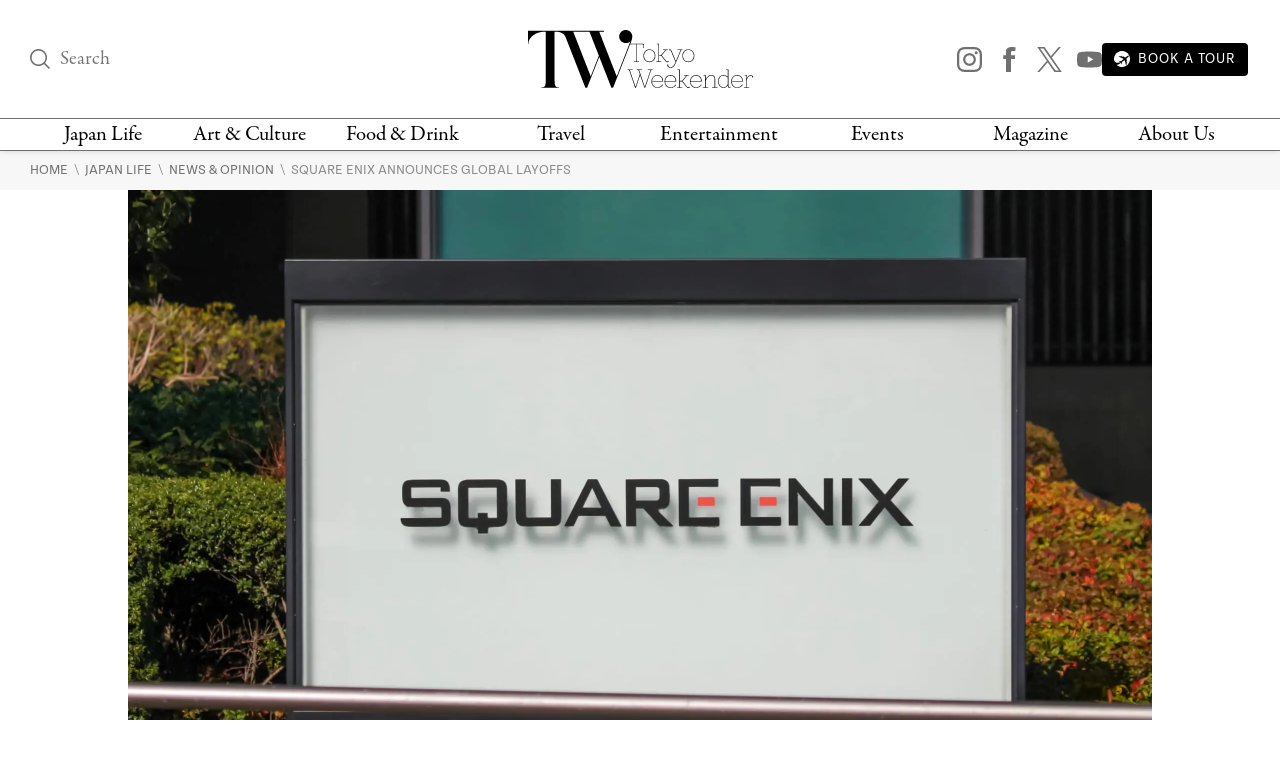

--- FILE ---
content_type: text/html; charset=UTF-8
request_url: https://www.tokyoweekender.com/japan-life/news-and-opinion/square-enix-announces-global-layoffs/
body_size: 23779
content:

<!DOCTYPE html>
<html lang="en"
    <head>
        
        <link rel="preload" href="https://www.tokyoweekender.com/wp-content/uploads/2024/05/shutterstock_1641631702-2048x1447.jpg.webp" as="image">
            
    <link rel="preload" href="https://www.tokyoweekender.com/wp-content/themes/tw2023/assets/fonts/garamond-premier-pro-regular.woff2" as="font" type="font/woff2" crossorigin="anonymous">
    <link rel="preload" href="https://www.tokyoweekender.com/wp-content/themes/tw2023/assets/fonts/garamond-premier-pro-italic.woff2" as="font" type="font/woff2" crossorigin="anonymous">
    <link rel="preload" href="https://www.tokyoweekender.com/wp-content/themes/tw2023/assets/fonts/tenon-regular.woff2" as="font" type="font/woff2" crossorigin="anonymous">
    <link rel="preload" href="https://www.tokyoweekender.com/wp-content/themes/tw2023/assets/fonts/tenon-regular-italic.woff2" as="font" type="font/woff2" crossorigin="anonymous">

<style>
@font-face {font-family:"garamond-premier-pro";src:url("https://www.tokyoweekender.com/wp-content/themes/tw2023/assets/fonts/garamond-premier-pro-regular.woff2") format("woff2");font-display:swap;font-style:normal;font-weight:400;font-stretch:normal;}@font-face {font-family:"garamond-premier-pro";src:url("https://www.tokyoweekender.com/wp-content/themes/tw2023/assets/fonts/garamond-premier-pro-italic.woff2") format("woff2");font-display:swap;font-style:italic;font-weight:400;font-stretch:normal;}@font-face {font-family:"tenon";src:url("https://www.tokyoweekender.com/wp-content/themes/tw2023/assets/fonts/tenon-regular.woff2") format("woff2");font-display:swap;font-style:normal;font-weight:400;font-stretch:normal;}@font-face {font-family:"tenon";src:url("https://www.tokyoweekender.com/wp-content/themes/tw2023/assets/fonts/tenon-regular-italic.woff2") format("woff2");font-display:swap;font-style:italic;font-weight:400;font-stretch:normal;}</style>        <style>
.post-header figure{display:inline-block;margin:auto;width:1024px;max-width:100%}.post-header .post-author{line-height:1.15rem;display:inline-block}.post-header .post-dates>span{display:block}.post-header.special-post:after{display:block;font-family:tenon,Adjusted Arial Fallback,sans-serif;content:"SPONSORED POST";border-bottom:1px solid #D6D6D6;border-top:1px solid #D6D6D6}#post-categories,#post-categories a{color:#EB2323}#post-categories a:hover{color:#878787}#post-categories a+a:before{content:" · ";color:black}.post-header figure img{width:100%}.post-header h1{margin-top:1rem;font-size:42px; color: black;}.post-header .post-author,.post-header .post-info{font-size:13px}.post-header .post-subtitle{display:block;font-size:17px; color: #363636;}.post-header:not(.special-post){padding-bottom:1.725rem;margin-bottom:2.76rem;border-bottom:1px solid #D6D6D6}.post-header.special-post:after{padding:.9rem 0;font-size:14px;margin:1.725rem 0}

/* Feature image caption - hidden until hover */
.feature-image-figure{position:relative}
.feature-image-caption{position:absolute;bottom:0;left:0;right:0;background:rgba(0,0,0,0.7);color:#fff;padding:0.75rem 1rem;font-size:13px;opacity:0;transition:opacity 0.2s ease;margin:0}
.feature-image-figure:hover .feature-image-caption,.feature-image-figure:focus-within .feature-image-caption{opacity:1}a,body{color:#707070}aside,figure img,footer,header,hr:before,main,nav,summary{display:block}*{background-repeat:no-repeat;box-sizing:border-box;outline:0}html{font-family:sans-serif;-ms-text-size-adjust:100%;-webkit-text-size-adjust:100%}a{background-color:transparent;outline:0;text-decoration:none;transition:ease-out color .2s}a:active,a:hover{outline:0;color:#bdbdbd}strong{font-weight:700}small{font-size:80%}img{border:0}svg:not(:root){overflow:hidden}button,input,optgroup,select,textarea{color:inherit;font:inherit;margin:0}.h1,body,h1,h2,h3,h4,h5,h6{font-weight:400;font-style:normal}button{overflow:visible}button,select{text-transform:none}button,html input[type=button],input[type=reset],input[type=submit]{-webkit-appearance:button;cursor:pointer;outline:0}button[disabled],html input[disabled]{cursor:default}button::-moz-focus-inner,input::-moz-focus-inner{border:0;padding:0;outline:0}input{line-height:normal}input[type=checkbox],input[type=radio]{box-sizing:border-box;padding:0}input[type=number]::-webkit-inner-spin-button,input[type=number]::-webkit-outer-spin-button{height:auto}input[type=search]{-webkit-appearance:textfield;box-sizing:content-box}input[type=search]::-webkit-search-cancel-button,input[type=search]::-webkit-search-decoration{-webkit-appearance:none}textarea{overflow:auto}figure{margin:0}@font-face{font-family:"Adjusted Georgia Fallback";src:local(Georgia);size-adjust:88%;ascent-override:normal;descent-override:44%;line-gap-override:normal}@font-face{font-family:"Adjusted Arial Fallback";src:local(Arial);size-adjust:97%;ascent-override:105%;descent-override:16%;line-gap-override:normal}:after,:before{box-sizing:border-box}body,html{height:100%;-webkit-tap-highlight-color:transparent}html{font-size:15px;scroll-behavior:smooth}body{margin:0;font-family:garamond-premier-pro,Adjusted Georgia Fallback,Times New Roman,serif;line-height:1.5;background-color:#fff;overflow-x:hidden;-webkit-font-smoothing:antialiased}.h1,h1,h2,h3,h4,h5,h6{line-height:1.25}h1{margin:0;font-size:3.4rem}h2{font-size:2.2rem}h3{font-size:2rem}h4{font-size:1.8rem}h5{font-size:1.5rem}h6{font-size:1.3rem}a img,a svg{transition:ease-out opacity .2s}a:visited{color:#8a8a8a}a:visited img,a:visited svg{opacity:.95}a:active img,a:active svg,a:hover img,a:hover svg{opacity:.7}input:-webkit-autofill,input:-webkit-autofill:active,input:-webkit-autofill:focus,input:-webkit-autofill:hover{-webkit-box-shadow:0 0 0 30px #fff inset!important}input[type=text],input[type=email]{outline:0;width:100%;height:100%;padding:0;font-size:1rem;font-family:tenon,Adjusted Arial Fallback,sans-serif}input[type=text],input[type=submit],input[type=email]{border:none;background:0 0}.post-link .post-title{margin-top:0}.post-subtitle{font-family:tenon,Adjusted Arial Fallback,sans-serif; color: #363636;}.post-author,.post-info,.wp-caption-text,figcaption{font-family:tenon,Adjusted Arial Fallback,sans-serif;text-transform:uppercase}figure img{max-width:100%;height:auto}figure figcaption{text-align:left}.align-center{text-align:center}.align-left{text-align:left}.align-right{text-align:right}.ad-banner,hr{text-align:center}.black-background{color:#fff;background:#000}.black-background *{border-color:#fff!important}.black-background input::placeholder{color:#fff;opacity:1}.black-background input:-ms-input-placeholder,.black-background input::-ms-input-placeholder{color:#fff}.black-background a{color:#e6e6e6}.black-background a:hover{color:#fff}hr{box-sizing:content-box;border:none;height:1px}hr:before{content:"";width:4.5rem;height:1px;background-color:#B8A15C;margin:auto}main a{word-break:break-word}main .post-content a:not(.swipebox):not(.swiper-button-prev):not(.swiper-button-next),main .post-introduction a{text-decoration:underline;text-decoration-thickness:2px;text-decoration-color:#0250BB;text-underline-offset:3px; color: #0250BB;}.ad-banner{width:100%;padding-top:1rem;padding-bottom:1rem}.ad-banner img{margin:auto;max-width:100%;height:auto}.inline-arrow svg{height:.65rem;vertical-align:baseline}.container,.container-large,.container-medium,.container-thin{margin:auto;padding:0 2rem;position:relative}.container{max-width:1396px}.container-thin{max-width:495px}.container-medium{max-width:760px}.container-large{max-width:1060px}section+section{margin-top:4.025rem}main{padding-bottom:4.025rem}.wp-caption-text,figcaption{font-size:12px}.skip-ahead a{color: #363636 !important;}header #logo,header #logo .logo-minified{background-color:#fff;margin:auto}.header-content{display:flex;align-items:center;justify-content:space-between;padding-top:30px;padding-bottom:30px}.header-content>div:nth-child(1),.header-content>div:nth-child(3){width:24%}.header-content>div:nth-child(3){text-align:right}.mega-menu>div:not(:nth-child(7)),.top-nav nav>div,header #logo{text-align:center}.top-nav{border-top:1px solid #707070;border-bottom:1px solid #707070;height:33px}.top-nav nav{width:100%;display:flex;justify-content:space-between}.top-nav nav>div{padding:0 .2rem}.top-nav nav>div:nth-child(3),.top-nav nav>div:nth-child(4),.top-nav nav>div:nth-child(5),.top-nav nav>div:nth-child(6){width:13%}.top-nav nav>div:nth-child(1),.top-nav nav>div:nth-child(2),.top-nav nav>div:nth-child(7),.top-nav nav>div:nth-child(8){width:12%}.top-nav nav>div>a{display:inline-block; color: black;}@media (max-width:1070px){.top-nav nav>div>a{height:33px;display:flex;word-break:break-word;font-size:15px;line-height:13px;align-items:center;justify-content:center}}header{z-index:3;box-shadow:0 0 6px 0 rgba(0,0,0,.15);background:#fff;position:absolute;top:0;right:0;bottom:auto;left:0}header nav a{color:#707070;line-height:1.2}header #logo .logo-minified{display:none}header #logo .logo-horizontal{display:block;width:225px;height:58px;margin:auto}header .sns-icon-list{display:flex;justify-content:flex-end}header .sns-icon-list>a{margin-top:0}header .search-input-container{width:100%}header .search-input-container [type=submit]{opacity:0;transition:all .1s ease-in}header .search-input-container [name="s"]:focus+[type=submit]{opacity:1}header .search-input-container [name="s"],header .search-input-container [name="s"]::placeholder{font-family:garamond-premier-pro,Adjusted Georgia Fallback,Times New Roman,serif;font-size:1.3rem;line-height:1!important}main{padding-top:150px}.sticky-header header{position:fixed}.sticky-header header .header-content{padding-top:21px;padding-bottom:21px}.sticky-header header #logo .logo-horizontal{display:none}.sticky-header header #logo .logo-minified{display:block;width:101px;height:56px}.sticky-header header.fadein{-webkit-animation:headerFadeIn .2s;-o-animation:headerFadeIn .2s;animation:headerFadeIn .2s;opacity:1}.sticky-header header.fadeout{-webkit-animation:headerFadeOut .2s;-o-animation:headerFadeOut .2s;animation:headerFadeOut .2s;top:-137px;opacity:0}.nav-magazine-container{padding-left:1.15rem;display:flex;justify-content:flex-end}.nav-magazine-container .menus{flex-grow:2;padding-left:1rem;display:flex;flex-direction:column;justify-content:space-between}.nav-magazine-container .magazine-cover{display:none}@media (min-width:1300px){.nav-magazine-container{padding-left:0}.nav-magazine-container .magazine-cover{display:block}}.mega-menu-container{transform:translateY(-1.25rem);transition:all .25s}body:not(.is-menu-open) .mega-menu-container{height:0;overflow:hidden}.is-menu-open .mega-menu-container{-webkit-animation:overlayFadeIn .2s;-o-animation:overlayFadeIn .2s;animation:overlayFadeIn .2s;position:relative;opacity:1;transform:translateY(0)}.mega-menu{margin:1.8rem 0;display:flex;justify-content:space-between}@media (max-width:1200px){.mega-menu{margin:1rem 0}.mega-menu>div nav{padding:0 .25rem}.mega-menu>div nav a.child,.mega-menu>div nav.children a{font-size:13px;padding:.15rem 0;word-break:break-word}}.mega-menu>div:not(:nth-child(7)) nav{width:100%;padding:0 1rem}.mega-menu>div:nth-child(3),.mega-menu>div:nth-child(4),.mega-menu>div:nth-child(5),.mega-menu>div:nth-child(6){width:13%}.mega-menu>div:nth-child(1),.mega-menu>div:nth-child(2){width:12%}.mega-menu>div:nth-child(7){width:24%}.mega-menu>div:not(:nth-child(1)):before{content:"";display:block;width:1px;height:100%;background-color:#D6D6D6;position:absolute;top:auto;left:auto}@-webkit-keyframes headerFadeIn{from{top:-34.25px;opacity:0}to{top:0;opacity:1}}@keyframes headerFadeIn{from{top:-34.25px;opacity:0}to{top:0;opacity:1}}@-webkit-keyframes headerFadeOut{from{top:0;opacity:1}to{top:-34.25px;opacity:0}}@keyframes headerFadeOut{from{top:0;opacity:1}to{top:-34.25px;opacity:0}}.top-nav nav>div>a:hover{color: #EB2323;}.parents a,a.parent{font-family:garamond-premier-pro,Adjusted Georgia Fallback,Times New Roman,serif;font-size:21px;padding:.18rem 0}.children a,a.child{font-family:tenon,Adjusted Arial Fallback,sans-serif;text-transform:uppercase;font-size:15px;padding:.3rem 0; color: #363636;}nav a{display:block}nav a.menu-footer{text-indent:-99999px}.children a:hover{color: #EB2323;}.breadcrumbs{padding:.6rem 0;background-color:#F7F7F7}.breadcrumbs a{font-size:.9rem;font-family:tenon,Adjusted Arial Fallback,sans-serif;text-transform:uppercase}
@media screen and (max-width: 767px) {
    .breadcrumbs {
      padding: 60px 0 20px 0;
    }
  }</style>        <!-- Google Tag Manager -->
<script>(function(w,d,s,l,i){w[l]=w[l]||[];w[l].push({'gtm.start':
new Date().getTime(),event:'gtm.js'});var f=d.getElementsByTagName(s)[0],
j=d.createElement(s),dl=l!='dataLayer'?'&l='+l:'';j.async=true;j.src=
'https://www.googletagmanager.com/gtm.js?id='+i+dl;f.parentNode.insertBefore(j,f);
})(window,document,'script','dataLayer','GTM-T9KSQXR');</script>
<!-- End Google Tag Manager -->        <meta charset="UTF-8" />
        <meta http-equiv="X-UA-Compatible" content="IE=edge">
        <meta name="viewport" content="width=device-width, initial-scale=1.0">
        <link rel="pingback" href="https://www.tokyoweekender.com/xmlrpc.php" />
        <link rel="stylesheet" href="https://use.typekit.net/esg0bky.css">
        <link rel="icon" href="https://www.tokyoweekender.com/wp-content/themes/tw2023/assets/img/fav/fav.ico" sizes="any">
<link rel="icon" href="https://www.tokyoweekender.com/wp-content/themes/tw2023/assets/img/fav/fav.svg" type="image/svg+xml">
<link rel="apple-touch-icon" href="https://www.tokyoweekender.com/wp-content/themes/tw2023/assets/img/fav/apple-touch-icon.png">
<link rel="manifest" href="https://www.tokyoweekender.com/wp-content/themes/tw2023/assets/img/fav/site.webmanifest">        <script data-cfasync="false" data-no-defer="1" data-no-minify="1" data-no-optimize="1">var ewww_webp_supported=!1;function check_webp_feature(A,e){var w;e=void 0!==e?e:function(){},ewww_webp_supported?e(ewww_webp_supported):((w=new Image).onload=function(){ewww_webp_supported=0<w.width&&0<w.height,e&&e(ewww_webp_supported)},w.onerror=function(){e&&e(!1)},w.src="data:image/webp;base64,"+{alpha:"UklGRkoAAABXRUJQVlA4WAoAAAAQAAAAAAAAAAAAQUxQSAwAAAARBxAR/Q9ERP8DAABWUDggGAAAABQBAJ0BKgEAAQAAAP4AAA3AAP7mtQAAAA=="}[A])}check_webp_feature("alpha");</script><script data-cfasync="false" data-no-defer="1" data-no-minify="1" data-no-optimize="1">var Arrive=function(c,w){"use strict";if(c.MutationObserver&&"undefined"!=typeof HTMLElement){var r,a=0,u=(r=HTMLElement.prototype.matches||HTMLElement.prototype.webkitMatchesSelector||HTMLElement.prototype.mozMatchesSelector||HTMLElement.prototype.msMatchesSelector,{matchesSelector:function(e,t){return e instanceof HTMLElement&&r.call(e,t)},addMethod:function(e,t,r){var a=e[t];e[t]=function(){return r.length==arguments.length?r.apply(this,arguments):"function"==typeof a?a.apply(this,arguments):void 0}},callCallbacks:function(e,t){t&&t.options.onceOnly&&1==t.firedElems.length&&(e=[e[0]]);for(var r,a=0;r=e[a];a++)r&&r.callback&&r.callback.call(r.elem,r.elem);t&&t.options.onceOnly&&1==t.firedElems.length&&t.me.unbindEventWithSelectorAndCallback.call(t.target,t.selector,t.callback)},checkChildNodesRecursively:function(e,t,r,a){for(var i,n=0;i=e[n];n++)r(i,t,a)&&a.push({callback:t.callback,elem:i}),0<i.childNodes.length&&u.checkChildNodesRecursively(i.childNodes,t,r,a)},mergeArrays:function(e,t){var r,a={};for(r in e)e.hasOwnProperty(r)&&(a[r]=e[r]);for(r in t)t.hasOwnProperty(r)&&(a[r]=t[r]);return a},toElementsArray:function(e){return e=void 0!==e&&("number"!=typeof e.length||e===c)?[e]:e}}),e=(l.prototype.addEvent=function(e,t,r,a){a={target:e,selector:t,options:r,callback:a,firedElems:[]};return this._beforeAdding&&this._beforeAdding(a),this._eventsBucket.push(a),a},l.prototype.removeEvent=function(e){for(var t,r=this._eventsBucket.length-1;t=this._eventsBucket[r];r--)e(t)&&(this._beforeRemoving&&this._beforeRemoving(t),(t=this._eventsBucket.splice(r,1))&&t.length&&(t[0].callback=null))},l.prototype.beforeAdding=function(e){this._beforeAdding=e},l.prototype.beforeRemoving=function(e){this._beforeRemoving=e},l),t=function(i,n){var o=new e,l=this,s={fireOnAttributesModification:!1};return o.beforeAdding(function(t){var e=t.target;e!==c.document&&e!==c||(e=document.getElementsByTagName("html")[0]);var r=new MutationObserver(function(e){n.call(this,e,t)}),a=i(t.options);r.observe(e,a),t.observer=r,t.me=l}),o.beforeRemoving(function(e){e.observer.disconnect()}),this.bindEvent=function(e,t,r){t=u.mergeArrays(s,t);for(var a=u.toElementsArray(this),i=0;i<a.length;i++)o.addEvent(a[i],e,t,r)},this.unbindEvent=function(){var r=u.toElementsArray(this);o.removeEvent(function(e){for(var t=0;t<r.length;t++)if(this===w||e.target===r[t])return!0;return!1})},this.unbindEventWithSelectorOrCallback=function(r){var a=u.toElementsArray(this),i=r,e="function"==typeof r?function(e){for(var t=0;t<a.length;t++)if((this===w||e.target===a[t])&&e.callback===i)return!0;return!1}:function(e){for(var t=0;t<a.length;t++)if((this===w||e.target===a[t])&&e.selector===r)return!0;return!1};o.removeEvent(e)},this.unbindEventWithSelectorAndCallback=function(r,a){var i=u.toElementsArray(this);o.removeEvent(function(e){for(var t=0;t<i.length;t++)if((this===w||e.target===i[t])&&e.selector===r&&e.callback===a)return!0;return!1})},this},i=new function(){var s={fireOnAttributesModification:!1,onceOnly:!1,existing:!1};function n(e,t,r){return!(!u.matchesSelector(e,t.selector)||(e._id===w&&(e._id=a++),-1!=t.firedElems.indexOf(e._id)))&&(t.firedElems.push(e._id),!0)}var c=(i=new t(function(e){var t={attributes:!1,childList:!0,subtree:!0};return e.fireOnAttributesModification&&(t.attributes=!0),t},function(e,i){e.forEach(function(e){var t=e.addedNodes,r=e.target,a=[];null!==t&&0<t.length?u.checkChildNodesRecursively(t,i,n,a):"attributes"===e.type&&n(r,i)&&a.push({callback:i.callback,elem:r}),u.callCallbacks(a,i)})})).bindEvent;return i.bindEvent=function(e,t,r){t=void 0===r?(r=t,s):u.mergeArrays(s,t);var a=u.toElementsArray(this);if(t.existing){for(var i=[],n=0;n<a.length;n++)for(var o=a[n].querySelectorAll(e),l=0;l<o.length;l++)i.push({callback:r,elem:o[l]});if(t.onceOnly&&i.length)return r.call(i[0].elem,i[0].elem);setTimeout(u.callCallbacks,1,i)}c.call(this,e,t,r)},i},o=new function(){var a={};function i(e,t){return u.matchesSelector(e,t.selector)}var n=(o=new t(function(){return{childList:!0,subtree:!0}},function(e,r){e.forEach(function(e){var t=e.removedNodes,e=[];null!==t&&0<t.length&&u.checkChildNodesRecursively(t,r,i,e),u.callCallbacks(e,r)})})).bindEvent;return o.bindEvent=function(e,t,r){t=void 0===r?(r=t,a):u.mergeArrays(a,t),n.call(this,e,t,r)},o};d(HTMLElement.prototype),d(NodeList.prototype),d(HTMLCollection.prototype),d(HTMLDocument.prototype),d(Window.prototype);var n={};return s(i,n,"unbindAllArrive"),s(o,n,"unbindAllLeave"),n}function l(){this._eventsBucket=[],this._beforeAdding=null,this._beforeRemoving=null}function s(e,t,r){u.addMethod(t,r,e.unbindEvent),u.addMethod(t,r,e.unbindEventWithSelectorOrCallback),u.addMethod(t,r,e.unbindEventWithSelectorAndCallback)}function d(e){e.arrive=i.bindEvent,s(i,e,"unbindArrive"),e.leave=o.bindEvent,s(o,e,"unbindLeave")}}(window,void 0),ewww_webp_supported=!1;function check_webp_feature(e,t){var r;ewww_webp_supported?t(ewww_webp_supported):((r=new Image).onload=function(){ewww_webp_supported=0<r.width&&0<r.height,t(ewww_webp_supported)},r.onerror=function(){t(!1)},r.src="data:image/webp;base64,"+{alpha:"UklGRkoAAABXRUJQVlA4WAoAAAAQAAAAAAAAAAAAQUxQSAwAAAARBxAR/Q9ERP8DAABWUDggGAAAABQBAJ0BKgEAAQAAAP4AAA3AAP7mtQAAAA==",animation:"UklGRlIAAABXRUJQVlA4WAoAAAASAAAAAAAAAAAAQU5JTQYAAAD/////AABBTk1GJgAAAAAAAAAAAAAAAAAAAGQAAABWUDhMDQAAAC8AAAAQBxAREYiI/gcA"}[e])}function ewwwLoadImages(e){if(e){for(var t=document.querySelectorAll(".batch-image img, .image-wrapper a, .ngg-pro-masonry-item a, .ngg-galleria-offscreen-seo-wrapper a"),r=0,a=t.length;r<a;r++)ewwwAttr(t[r],"data-src",t[r].getAttribute("data-webp")),ewwwAttr(t[r],"data-thumbnail",t[r].getAttribute("data-webp-thumbnail"));for(var i=document.querySelectorAll("div.woocommerce-product-gallery__image"),r=0,a=i.length;r<a;r++)ewwwAttr(i[r],"data-thumb",i[r].getAttribute("data-webp-thumb"))}for(var n=document.querySelectorAll("video"),r=0,a=n.length;r<a;r++)ewwwAttr(n[r],"poster",e?n[r].getAttribute("data-poster-webp"):n[r].getAttribute("data-poster-image"));for(var o,l=document.querySelectorAll("img.ewww_webp_lazy_load"),r=0,a=l.length;r<a;r++)e&&(ewwwAttr(l[r],"data-lazy-srcset",l[r].getAttribute("data-lazy-srcset-webp")),ewwwAttr(l[r],"data-srcset",l[r].getAttribute("data-srcset-webp")),ewwwAttr(l[r],"data-lazy-src",l[r].getAttribute("data-lazy-src-webp")),ewwwAttr(l[r],"data-src",l[r].getAttribute("data-src-webp")),ewwwAttr(l[r],"data-orig-file",l[r].getAttribute("data-webp-orig-file")),ewwwAttr(l[r],"data-medium-file",l[r].getAttribute("data-webp-medium-file")),ewwwAttr(l[r],"data-large-file",l[r].getAttribute("data-webp-large-file")),null!=(o=l[r].getAttribute("srcset"))&&!1!==o&&o.includes("R0lGOD")&&ewwwAttr(l[r],"src",l[r].getAttribute("data-lazy-src-webp"))),l[r].className=l[r].className.replace(/\bewww_webp_lazy_load\b/,"");for(var s=document.querySelectorAll(".ewww_webp"),r=0,a=s.length;r<a;r++)e?(ewwwAttr(s[r],"srcset",s[r].getAttribute("data-srcset-webp")),ewwwAttr(s[r],"src",s[r].getAttribute("data-src-webp")),ewwwAttr(s[r],"data-orig-file",s[r].getAttribute("data-webp-orig-file")),ewwwAttr(s[r],"data-medium-file",s[r].getAttribute("data-webp-medium-file")),ewwwAttr(s[r],"data-large-file",s[r].getAttribute("data-webp-large-file")),ewwwAttr(s[r],"data-large_image",s[r].getAttribute("data-webp-large_image")),ewwwAttr(s[r],"data-src",s[r].getAttribute("data-webp-src"))):(ewwwAttr(s[r],"srcset",s[r].getAttribute("data-srcset-img")),ewwwAttr(s[r],"src",s[r].getAttribute("data-src-img"))),s[r].className=s[r].className.replace(/\bewww_webp\b/,"ewww_webp_loaded");window.jQuery&&jQuery.fn.isotope&&jQuery.fn.imagesLoaded&&(jQuery(".fusion-posts-container-infinite").imagesLoaded(function(){jQuery(".fusion-posts-container-infinite").hasClass("isotope")&&jQuery(".fusion-posts-container-infinite").isotope()}),jQuery(".fusion-portfolio:not(.fusion-recent-works) .fusion-portfolio-wrapper").imagesLoaded(function(){jQuery(".fusion-portfolio:not(.fusion-recent-works) .fusion-portfolio-wrapper").isotope()}))}function ewwwWebPInit(e){ewwwLoadImages(e),ewwwNggLoadGalleries(e),document.arrive(".ewww_webp",function(){ewwwLoadImages(e)}),document.arrive(".ewww_webp_lazy_load",function(){ewwwLoadImages(e)}),document.arrive("videos",function(){ewwwLoadImages(e)}),"loading"==document.readyState?document.addEventListener("DOMContentLoaded",ewwwJSONParserInit):("undefined"!=typeof galleries&&ewwwNggParseGalleries(e),ewwwWooParseVariations(e))}function ewwwAttr(e,t,r){null!=r&&!1!==r&&e.setAttribute(t,r)}function ewwwJSONParserInit(){"undefined"!=typeof galleries&&check_webp_feature("alpha",ewwwNggParseGalleries),check_webp_feature("alpha",ewwwWooParseVariations)}function ewwwWooParseVariations(e){if(e)for(var t=document.querySelectorAll("form.variations_form"),r=0,a=t.length;r<a;r++){var i=t[r].getAttribute("data-product_variations"),n=!1;try{for(var o in i=JSON.parse(i))void 0!==i[o]&&void 0!==i[o].image&&(void 0!==i[o].image.src_webp&&(i[o].image.src=i[o].image.src_webp,n=!0),void 0!==i[o].image.srcset_webp&&(i[o].image.srcset=i[o].image.srcset_webp,n=!0),void 0!==i[o].image.full_src_webp&&(i[o].image.full_src=i[o].image.full_src_webp,n=!0),void 0!==i[o].image.gallery_thumbnail_src_webp&&(i[o].image.gallery_thumbnail_src=i[o].image.gallery_thumbnail_src_webp,n=!0),void 0!==i[o].image.thumb_src_webp&&(i[o].image.thumb_src=i[o].image.thumb_src_webp,n=!0));n&&ewwwAttr(t[r],"data-product_variations",JSON.stringify(i))}catch(e){}}}function ewwwNggParseGalleries(e){if(e)for(var t in galleries){var r=galleries[t];galleries[t].images_list=ewwwNggParseImageList(r.images_list)}}function ewwwNggLoadGalleries(e){e&&document.addEventListener("ngg.galleria.themeadded",function(e,t){window.ngg_galleria._create_backup=window.ngg_galleria.create,window.ngg_galleria.create=function(e,t){var r=$(e).data("id");return galleries["gallery_"+r].images_list=ewwwNggParseImageList(galleries["gallery_"+r].images_list),window.ngg_galleria._create_backup(e,t)}})}function ewwwNggParseImageList(e){for(var t in e){var r=e[t];if(void 0!==r["image-webp"]&&(e[t].image=r["image-webp"],delete e[t]["image-webp"]),void 0!==r["thumb-webp"]&&(e[t].thumb=r["thumb-webp"],delete e[t]["thumb-webp"]),void 0!==r.full_image_webp&&(e[t].full_image=r.full_image_webp,delete e[t].full_image_webp),void 0!==r.srcsets)for(var a in r.srcsets)nggSrcset=r.srcsets[a],void 0!==r.srcsets[a+"-webp"]&&(e[t].srcsets[a]=r.srcsets[a+"-webp"],delete e[t].srcsets[a+"-webp"]);if(void 0!==r.full_srcsets)for(var i in r.full_srcsets)nggFSrcset=r.full_srcsets[i],void 0!==r.full_srcsets[i+"-webp"]&&(e[t].full_srcsets[i]=r.full_srcsets[i+"-webp"],delete e[t].full_srcsets[i+"-webp"])}return e}check_webp_feature("alpha",ewwwWebPInit);</script><meta name='robots' content='index, follow, max-image-preview:large, max-snippet:-1, max-video-preview:-1' />

	<!-- This site is optimized with the Yoast SEO plugin v23.5 - https://yoast.com/wordpress/plugins/seo/ -->
	<title>Square Enix Announces Global Layoffs </title>
	<meta name="description" content="The recent closure of Tango Gameworks (Ghostwire: Tokyo and Hi-Fi Rush) has shown that no one is truly safe. Could Square Enix be next?" />
	<link rel="canonical" href="https://www.tokyoweekender.com/japan-life/news-and-opinion/square-enix-announces-global-layoffs/" />
	<meta property="og:locale" content="en_US" />
	<meta property="og:type" content="article" />
	<meta property="og:title" content="Square Enix Announces Global Layoffs " />
	<meta property="og:description" content="The recent closure of Tango Gameworks (Ghostwire: Tokyo and Hi-Fi Rush) has shown that no one is truly safe. Could Square Enix be next?" />
	<meta property="og:url" content="https://www.tokyoweekender.com/japan-life/news-and-opinion/square-enix-announces-global-layoffs/" />
	<meta property="og:site_name" content="Tokyo Weekender" />
	<meta property="article:publisher" content="https://www.facebook.com/tokyo.weekender/" />
	<meta property="article:published_time" content="2024-05-16T07:20:40+00:00" />
	<meta property="article:modified_time" content="2024-05-16T07:21:13+00:00" />
	<meta property="og:image" content="https://www.tokyoweekender.com/wp-content/uploads/2024/05/shutterstock_1641631702.jpg" />
	<meta property="og:image:width" content="3000" />
	<meta property="og:image:height" content="2119" />
	<meta property="og:image:type" content="image/jpeg" />
	<meta name="author" content="Samantha Low" />
	<meta name="twitter:card" content="summary_large_image" />
	<meta name="twitter:creator" content="@https://twitter.com/rinoaskyes" />
	<meta name="twitter:site" content="@Tokyo_Weekender" />
	<meta name="twitter:label1" content="Written by" />
	<meta name="twitter:data1" content="Samantha Low" />
	<meta name="twitter:label2" content="Est. reading time" />
	<meta name="twitter:data2" content="2 minutes" />
	<script type="application/ld+json" class="yoast-schema-graph">{"@context":"https://schema.org","@graph":[{"@type":"WebPage","@id":"https://www.tokyoweekender.com/japan-life/news-and-opinion/square-enix-announces-global-layoffs/","url":"https://www.tokyoweekender.com/japan-life/news-and-opinion/square-enix-announces-global-layoffs/","name":"Square Enix Announces Global Layoffs ","isPartOf":{"@id":"https://www.tokyoweekender.com/#website"},"primaryImageOfPage":{"@id":"https://www.tokyoweekender.com/japan-life/news-and-opinion/square-enix-announces-global-layoffs/#primaryimage"},"image":{"@id":"https://www.tokyoweekender.com/japan-life/news-and-opinion/square-enix-announces-global-layoffs/#primaryimage"},"thumbnailUrl":"https://www.tokyoweekender.com/wp-content/uploads/2024/05/shutterstock_1641631702.jpg","datePublished":"2024-05-16T07:20:40+00:00","dateModified":"2024-05-16T07:21:13+00:00","author":{"@id":"https://www.tokyoweekender.com/#/schema/person/2a773e01445948f986746beb9a3a8345"},"description":"The recent closure of Tango Gameworks (Ghostwire: Tokyo and Hi-Fi Rush) has shown that no one is truly safe. Could Square Enix be next?","breadcrumb":{"@id":"https://www.tokyoweekender.com/japan-life/news-and-opinion/square-enix-announces-global-layoffs/#breadcrumb"},"inLanguage":"en-US","potentialAction":[{"@type":"ReadAction","target":["https://www.tokyoweekender.com/japan-life/news-and-opinion/square-enix-announces-global-layoffs/"]}]},{"@type":"ImageObject","inLanguage":"en-US","@id":"https://www.tokyoweekender.com/japan-life/news-and-opinion/square-enix-announces-global-layoffs/#primaryimage","url":"https://www.tokyoweekender.com/wp-content/uploads/2024/05/shutterstock_1641631702.jpg","contentUrl":"https://www.tokyoweekender.com/wp-content/uploads/2024/05/shutterstock_1641631702.jpg","width":3000,"height":2119,"caption":"square enix layoffs"},{"@type":"BreadcrumbList","@id":"https://www.tokyoweekender.com/japan-life/news-and-opinion/square-enix-announces-global-layoffs/#breadcrumb","itemListElement":[{"@type":"ListItem","position":1,"name":"Home","item":"https://www.tokyoweekender.com/"},{"@type":"ListItem","position":2,"name":"Latest","item":"https://www.tokyoweekender.com/latest/"},{"@type":"ListItem","position":3,"name":"Square Enix Announces Global Layoffs "}]},{"@type":"WebSite","@id":"https://www.tokyoweekender.com/#website","url":"https://www.tokyoweekender.com/","name":"Tokyo Weekender","description":"Japan&#039;s Premier English Magazine","potentialAction":[{"@type":"SearchAction","target":{"@type":"EntryPoint","urlTemplate":"https://www.tokyoweekender.com/?s={search_term_string}"},"query-input":{"@type":"PropertyValueSpecification","valueRequired":true,"valueName":"search_term_string"}}],"inLanguage":"en-US"},{"@type":"Person","@id":"https://www.tokyoweekender.com/#/schema/person/2a773e01445948f986746beb9a3a8345","name":"Samantha Low","image":{"@type":"ImageObject","inLanguage":"en-US","@id":"https://www.tokyoweekender.com/#/schema/person/image/","url":"https://secure.gravatar.com/avatar/ad516503a11cd5ca435acc9bb6523536?s=96","contentUrl":"https://secure.gravatar.com/avatar/ad516503a11cd5ca435acc9bb6523536?s=96","caption":"Samantha Low"},"description":"Samantha is a Tokyo-based pop culture writer who lives online as much as she does in the land of the rising sun. She enjoys everything from video games and anime to kaisendon and internet memes. Her favorite thing to do is connecting with people with a unique story to tell. You can find her on the weekends traipsing through Shibuya or live on her Twitch streams, button-mashing her way to victory.","sameAs":["https://www.twitch.tv/rinoaskyes","https://www.instagram.com/rinoaskyes/","https://x.com/https://twitter.com/rinoaskyes"],"url":"https://www.tokyoweekender.com/author/samantha-low/"}]}</script>
	<!-- / Yoast SEO plugin. -->


<link rel='dns-prefetch' href='//code.jquery.com' />
<link rel='dns-prefetch' href='//www.tokyoweekender.com' />
<link rel='dns-prefetch' href='//scripts.mediavine.com' />
<link rel="alternate" type="application/rss+xml" title="Tokyo Weekender &raquo; Feed" href="https://www.tokyoweekender.com/feed/" />
<link rel="alternate" type="application/rss+xml" title="Tokyo Weekender &raquo; Comments Feed" href="https://www.tokyoweekender.com/comments/feed/" />
<script type="text/javascript" async="async" data-noptimize="1" data-cfasync="false" src="https://scripts.mediavine.com/tags/tokyo-weekender.js?ver=6.6.2" id="mv-script-wrapper-js"></script>
<link rel="EditURI" type="application/rsd+xml" title="RSD" href="https://www.tokyoweekender.com/xmlrpc.php?rsd" />
<meta name="generator" content="WordPress 6.6.2" />
<link rel='shortlink' href='https://www.tokyoweekender.com/?p=246948' />

<!-- This site is using AdRotate v5.13.6.1 to display their advertisements - https://ajdg.solutions/ -->
<!-- AdRotate CSS -->
<style type="text/css" media="screen">
	.g { margin:0px; padding:0px; overflow:hidden; line-height:1; zoom:1; }
	.g img { height:auto; }
	.g-col { position:relative; float:left; }
	.g-col:first-child { margin-left: 0; }
	.g-col:last-child { margin-right: 0; }
	.g-3 { margin:1px 1px 1px 1px; }
	.g-9 { margin:1px 1px 1px 1px; }
	.g-10 { margin:1px 1px 1px 1px; }
	.g-12 { margin:1px 1px 1px 1px; }
	.g-13 { margin:1px 1px 1px 1px; }
	.g-14 { margin:1px 1px 1px 1px; }
	.g-15 { margin:1px 1px 1px 1px; }
	.g-16 { margin:1px 1px 1px 1px; }
	.g-17 { margin:1px 1px 1px 1px; }
	.g-18 { margin:1px 1px 1px 1px; }
	.g-19 { margin:1px 1px 1px 1px; }
	.g-20 { margin:1px 1px 1px 1px; }
	.g-21 { margin:1px 1px 1px 1px; }
	.g-22 { margin:1px 1px 1px 1px; }
	.g-23 { margin:1px 1px 1px 1px; }
	.g-24 { margin:1px 1px 1px 1px; }
	.g-25 { margin:1px 1px 1px 1px; }
	.g-28 { margin:1px 1px 1px 1px; }
	.g-29 { margin:1px 1px 1px 1px; }
	.g-30 { margin:1px 1px 1px 1px; }
	.g-31 { margin:1px 1px 1px 1px; }
	.g-32 { margin:1px 1px 1px 1px; }
	.g-33 { margin:1px 1px 1px 1px; }
	.g-34 { margin:1px 1px 1px 1px; }
	.g-35 { margin:1px 1px 1px 1px; }
	.g-36 { margin:1px 1px 1px 1px; }
	.g-37 { margin:1px 1px 1px 1px; }
	.g-38 { margin:1px 1px 1px 1px; }
	.g-39 { margin:1px 1px 1px 1px; }
	.g-40 { margin:1px 1px 1px 1px; }
	.g-41 { margin:1px 1px 1px 1px; }
	.g-42 { margin:1px 1px 1px 1px; }
	.g-43 { margin:1px 1px 1px 1px; }
	.g-44 { margin:1px 1px 1px 1px; }
	.g-45 { margin:1px 1px 1px 1px; }
	.g-46 { margin:1px 1px 1px 1px; }
	.g-47 { margin:1px 1px 1px 1px; }
	.g-48 { margin:1px 1px 1px 1px; }
	.g-49 { margin:1px 1px 1px 1px; }
	.g-50 { margin:1px 1px 1px 1px; }
	.g-51 { margin:1px 1px 1px 1px; }
	.g-52 { margin:1px 1px 1px 1px; }
	.g-53 { margin:1px 1px 1px 1px; }
	.g-54 { margin:1px 1px 1px 1px; }
	.g-55 { margin:1px 1px 1px 1px; }
	.g-56 { margin:1px 1px 1px 1px; }
	.g-57 { margin:1px 1px 1px 1px; }
	.g-58 { margin:1px 1px 1px 1px; }
	.g-59 { margin:1px 1px 1px 1px; }
	.g-60 { margin:1px 1px 1px 1px; }
	.g-61 { margin:1px 1px 1px 1px; }
	.g-62 { margin:1px 1px 1px 1px; }
	.g-63 { margin:1px 1px 1px 1px; }
	.g-64 { margin:1px 1px 1px 1px; }
	.g-65 { margin:1px 1px 1px 1px; }
	.g-66 { margin:1px 1px 1px 1px; }
	.g-67 { margin:1px 1px 1px 1px; }
	.g-68 { margin:1px 1px 1px 1px; }
	.g-73 { margin:0px;  width:100%; max-width:1396px; height:auto; }
	.g-74 { margin:0px;  width:100%; max-width:728px; height:auto; }
	.g-75 { margin:0px;  width:100%; max-width:1396px; height:auto; }
	.g-76 { margin:0px;  width:100%; max-width:728px; height:auto; }
	@media only screen and (max-width: 480px) {
		.g-col, .g-dyn, .g-single { width:100%; margin-left:0; margin-right:0; }
	}
</style>
<!-- /AdRotate CSS -->

<link rel="icon" href="https://www.tokyoweekender.com/wp-content/uploads/2018/04/cropped-TW_red_512-1-512x502.png" sizes="32x32" />
<link rel="icon" href="https://www.tokyoweekender.com/wp-content/uploads/2018/04/cropped-TW_red_512-1.png" sizes="192x192" />
<link rel="apple-touch-icon" href="https://www.tokyoweekender.com/wp-content/uploads/2018/04/cropped-TW_red_512-1.png" />
<meta name="msapplication-TileImage" content="https://www.tokyoweekender.com/wp-content/uploads/2018/04/cropped-TW_red_512-1.png" />
		<style type="text/css" id="wp-custom-css">
			.aligncenter {
text-align:center;
}

.business-image {
	  max-width: 60% !important;
    height: auto;
    max-height: 500px;
    object-fit: cover;
    border-radius: 0;
}

@media (max-width: 768px) { 
  .business-image {
    max-width: 100% !important;
  }
}

.ad-banner {
    width: 100%;
    padding-top: 0rem;
    padding-bottom: 0rem;
}

.label-right .checkbox-wrap .nf-field-element {
    width: 20px;
    vertical-align: baseline;
}

figure figcaption {
    text-align: left;
    margin-top: 8px;
}


#magazine-top-stories > div:nth-child(2) {
    display: grid
;
    grid-template-columns: repeat(2, 1fr);
    grid-template-rows: repeat(3, 1fr);
    width: 100%;
    height: 970px;
}

.flipbook-link .flipbook-thumb {
    position: absolute;
    top: 0;
    right: 0;
    bottom: 0;
    left: 0;
    opacity: 0%;
}

.post-link.vertical-tall img {
	object-fit:;
}

.post-link.vertical-tall img[src*="TIARA_FETICO03"] {
  object-fit: cover !important;
  object-position: left !important;
}

.post-link.vertical-tall img[src*="hikari-edit-feature"] {
  object-fit: cover !important;
  object-position: left !important;
}

.post-link.vertical-tall img[src*="PHOTO-2025-09-01-10-51-41-1-768x543"] {
  object-fit: cover !important;
  object-position: left !important;
}

PHOTO-2025-09-01-10-51-41-1-768x543

.post-link.vertical-tall img[src*="DEMOB"] {
  object-fit: cover !important;
  object-position: -60px !important;
}

.post-link.vertical-tall img[src*="Kurumi_01"] {
  object-fit: cover !important;
  object-position: right !important;
}

.grecaptcha-badge {
display: none}

.post-list.vertical-tall {
    display: grid;
    grid-template-columns: repeat(2, 1fr);
    gap: 0rem 2rem !important;
	width: 100%; 
}

.carousel-slide {
    flex: 0 0 33.333%;
    width: 33.333%;
    opacity: 0;
    transform: scale(0.95);
    transition: opacity 0.5s 
ease-in-out, transform 0.5s 
ease-in-out;
    padding: 0px !important ;
    box-sizing: border-box;
}

#top-banner.bucket-list-banner {
    position: relative;
    overflow: hidden;
    height: 100vh;
    display: flex;
    align-items: center;
    justify-content: center;
    margin-bottom: 20px;
}

.bucket-list-section {
    padding: 20px 0;
    margin-bottom: -20px;
}
		</style>
		    </head>

    <body class="post-template-default single single-post postid-246948 single-format-standard">
<script data-cfasync="false" data-no-defer="1" data-no-minify="1" data-no-optimize="1">if(typeof ewww_webp_supported==="undefined"){var ewww_webp_supported=!1}if(ewww_webp_supported){document.body.classList.add("webp-support")}</script>
        <!-- Google Tag Manager (noscript) -->
<noscript><iframe src="https://www.googletagmanager.com/ns.html?id=GTM-T9KSQXR"
height="0" width="0" style="display:none;visibility:hidden"></iframe></noscript>
<!-- End Google Tag Manager (noscript) -->        
<header>
        
    <div class="container header-content">
        <div>
            
<form class="search-form" method="get" action="https://www.tokyoweekender.com">
    <div class="search-input-container">
        <span id="search-icon">
            <svg xmlns="http://www.w3.org/2000/svg" viewBox="0 0 18.56 18.56" width="20" height="20">
    <path d="m18.56 17.5-4.54-4.54a7.912 7.912 0 0 0 1.82-5.04C15.84 3.55 12.29 0 7.92 0S0 3.55 0 7.92s3.55 7.92 7.92 7.92c1.91 0 3.67-.68 5.04-1.82l4.54 4.54 1.06-1.06ZM1.5 7.92c0-3.54 2.88-6.42 6.42-6.42s6.42 2.88 6.42 6.42-2.88 6.42-6.42 6.42S1.5 11.46 1.5 7.92Z" style="fill:#707070"/>
</svg>        </span>
        <input name="s" type="text" value="" placeholder="Search" />
        <input type="submit" value="" />
    </div>
</form>        </div>
        <div>
            <a href="https://www.tokyoweekender.com" id="logo">
                <div class="logo-center">
                    <svg class="logo-horizontal" xmlns="http://www.w3.org/2000/svg" xml:space="preserve" viewBox="0 0 284.417 73.331" height="58" width="225" alt="Tokyo Weekender - Stories about life and travel in Japan">
  <path d="m127.38 22.479 1.622-4.132c.307-.215.774-.261 1.466-.261h6.31v21.246c0 .227 0 .607-2.032.607h-.82v.664h6.444v-.664h-.745c-2.033 0-2.033-.38-2.033-.607V18.086h6.236c1.377 0 1.738.328 1.837 1.671l.195 3.024.677-.083-.328-5.005c-.005-.217-.19-.347-.37-.347h-16.444l.342-.87c.411-1.03.754-2.024 1.03-2.986.273-.824.514-1.715.72-2.678.206-.96.309-1.818.309-2.574 0-2.333-.79-4.29-2.368-5.87C127.848.79 125.89 0 123.558 0c-2.334 0-4.29.79-5.87 2.369-1.58 1.58-2.368 3.534-2.368 5.867 0 2.335.789 4.291 2.369 5.87 1.578 1.58 3.535 2.369 5.869 2.369.755 0 1.475-.068 2.163-.207a11.975 11.975 0 0 0 1.853-.514 18.017 18.017 0 0 0 1.647-.824l-2.76 7.069-.01.024-14.323 36.671L89.988 2.06h6.179V1.03H0v16.448h.465c0-3.092.849-5.606 3.628-8.454A24.147 24.147 0 0 1 9.35 4.86c2.894-1.483 7.137-2.795 13.103-2.8v59.737c0 7.977-.34 10.756-5.482 10.756h-.29v.56h22.7v-.56h-.34c-5.142 0-5.433-2.78-5.433-10.756V2.06h2.012c3.28.165 9.643 1.229 11.843 6.85l25.122 64.201h2.06l15.446-39.13 15.344 39.13h2.06l19.884-50.632zM79.278 58.694 57.139 2.06h20.492l11.945 30.377L79.28 58.694zm81.757-26.106c0-4.688-3.182-8.091-7.566-8.091-4.385 0-7.567 3.403-7.567 8.09 0 4.688 3.182 8.09 7.567 8.09 4.384 0 7.566-3.402 7.566-8.09zm-7.566 7.351c-3.913 0-6.753-3.092-6.753-7.351s2.84-7.352 6.753-7.352c3.912 0 6.752 3.092 6.752 7.352s-2.84 7.351-6.752 7.351zm9.13-21.899h.895c1.253 0 1.355.24 1.355.53v20.764c0 .226 0 .605-2.03.605h-.82v.664h6.437v-.664h-.745c-2.029 0-2.029-.379-2.029-.605v-6.827h2.285c.23 0 .621.251.771.456l4.393 5.591c1.167 1.495 1.835 2.274 3.08 2.274.713 0 1.302-.376 1.577-.591a.512.512 0 0 0 .233-.424.505.505 0 0 0-.504-.504.622.622 0 0 0-.346.123c-.43.342-.67.491-1.153.491-.546 0-1.233-.56-2.226-1.818l-4.69-5.967 4.6-5.832c.84-1.07 2.19-1.07 2.916-1.07h.22v-.665h-6.152v.665h1.764c.82 0 .932.156.933.156 0 .022-.013.149-.267.463l-4.3 5.439c-.176.215-.595.475-.849.475h-2.284V17.326l-2.17.05h-.894v.664z"/>
  <path d="M177.424 44.012a.577.577 0 0 0-.36-.525c-.106-.055-.194-.055-.264-.055a.547.547 0 0 0-.518.361c-.12.29-.181.576-.181.848 0 1.88 1.745 3.144 4.342 3.144 3.357 0 5.223-3.357 6.605-6.64l6.284-14.938c.279-.708.744-.97 1.715-.97h.384v-.666h-6.407v.665h1.72c1.346 0 2.029.05 2.029.32 0 .089-.05.217-.119.395l-5.62 13.296-.045.104-.042.097a9.795 9.795 0 0 1-.056-.13l-5.165-12.451c-.693-1.686-1.033-2.37-2.497-2.37-1.024 0-1.24.348-1.24.64 0 .306.199.503.505.503a.42.42 0 0 0 .174-.04 1.95 1.95 0 0 1 .635-.109c.846 0 1.028.111 1.656 1.634l5.277 12.77c.101.254.21.606.216.77l-.095.204c-1.819 4.33-3.583 6.176-5.899 6.176-1.931 0-3.228-.863-3.228-2.148 0-.2.047-.407.153-.664a.744.744 0 0 0 .041-.221zm25.307-19.515c-4.384 0-7.566 3.403-7.566 8.09 0 4.688 3.182 8.09 7.566 8.09s7.566-3.402 7.566-8.09c0-4.687-3.182-8.09-7.566-8.09zm6.752 8.09c0 4.26-2.84 7.352-6.752 7.352s-6.751-3.092-6.751-7.351 2.84-7.352 6.751-7.352c3.912 0 6.752 3.092 6.752 7.352zm-51.762 17.956v-.665h-6.345v.665h1.6c1.375 0 1.833.046 1.833.32 0 .052-.014.152-.078.333l-6.943 20.422a1.449 1.449 0 0 1-.11.264 1.293 1.293 0 0 1-.118-.28l-6.942-20.41a1.035 1.035 0 0 1-.078-.344c0-.28.495-.305 1.805-.305h1.63v-.665h-6.423v.665h.22c1.297 0 1.863.24 2.085.885l1.52 4.458-5.342 15.732a1.485 1.485 0 0 1-.11.264 1.304 1.304 0 0 1-.118-.28l-6.944-20.41a1.045 1.045 0 0 1-.076-.344c0-.28.494-.305 1.804-.305h1.629v-.665h-6.421v.665h.22c1.297 0 1.862.24 2.085.885l7.381 21.722h.795l5.48-16.118 5.48 16.118h.795l7.38-21.72c.224-.647.79-.887 2.087-.887h.22zm5.87 6.457c-4.246 0-7.428 3.267-7.566 7.775v.316c0 4.688 3.119 8.09 7.416 8.09 4.093 0 6.089-2.025 7.043-3.725l.107-.191-.651-.367-.108.192c-1.237 2.193-3.447 3.352-6.39 3.352-3.868 0-6.575-2.99-6.603-7.283h13.648c.182 0 .37-.138.37-.369 0-4.587-2.988-7.79-7.266-7.79zm-6.724 7.422c.26-3.947 2.998-6.683 6.724-6.683 3.31 0 5.73 2.096 6.322 5.48.027.12.04.255.04.402 0 .365-.078.8-.455.8h-12.631zM180.212 57c-4.246 0-7.428 3.267-7.566 7.775v.316c0 4.688 3.118 8.09 7.416 8.09 4.093 0 6.09-2.025 7.043-3.725l.108-.191-.653-.366-.108.19c-1.236 2.194-3.445 3.353-6.39 3.353-3.868 0-6.575-2.99-6.603-7.283h13.649c.182 0 .37-.138.37-.369 0-4.587-2.989-7.79-7.266-7.79zm-6.724 7.422c.26-3.947 2.997-6.683 6.724-6.683 3.308 0 5.73 2.096 6.323 5.48.025.12.04.256.04.402 0 .365-.08.8-.456.8h-12.631zm30.452 7.39a.608.608 0 0 0-.346.123c-.442.35-.67.493-1.153.493-.544 0-1.231-.562-2.227-1.82l-4.69-5.966 4.6-5.832c.841-1.07 2.191-1.07 2.916-1.07h.22v-.665h-6.151v.664h1.764c.816 0 .932.154.933.154 0 .022-.013.15-.268.464l-4.298 5.439c-.178.215-.598.474-.852.474h-2.283V49.828l-2.168.05h-.895v.665h.895c1.251 0 1.353.24 1.353.53v20.764c0 .226 0 .605-2.029.605h-.819v.664h6.437v-.664h-.745c-2.029 0-2.029-.379-2.029-.605V65.01h2.283c.25 0 .639.273.773.455l4.393 5.593c1.167 1.494 1.835 2.273 3.08 2.273.713 0 1.302-.377 1.577-.592a.512.512 0 0 0 .233-.422.506.506 0 0 0-.505-.505zM212.464 57c-4.245 0-7.427 3.267-7.566 7.775v.316c0 4.688 3.119 8.09 7.416 8.09 4.093 0 6.09-2.025 7.044-3.725l.108-.191-.654-.366-.107.19c-1.236 2.194-3.446 3.353-6.39 3.353-3.868 0-6.575-2.99-6.603-7.283h13.648c.182 0 .37-.138.37-.369 0-4.587-2.988-7.79-7.266-7.79zm-6.724 7.422c.26-3.947 2.998-6.683 6.724-6.683 3.309 0 5.73 2.096 6.323 5.48.026.12.04.256.04.402 0 .365-.08.8-.456.8H205.74zm30.867 7.415v-10.42c0-2.849-1.835-4.418-5.168-4.418-2.692 0-5.443 2.185-6.751 5.34v-5.315l-2.17.051h-.594v.664h.594c1.252 0 1.354.24 1.354.53v13.568c0 .226 0 .605-2.029.605h-.818v.664h6.737v-.664h-1.045c-2.03 0-2.03-.379-2.03-.605V65.96c0-4.203 3.281-8.177 6.752-8.177 2.888 0 4.353 1.238 4.353 3.68v10.374c0 .226 0 .606-2.03.606h-1.044v.663h6.736v-.663h-.818c-2.029 0-2.029-.38-2.029-.606zm17.636.633c-.248-.04-.64-.738-.743-1.838l-.137-1.479V49.828l-2.168.05h-.893v.665h.893c1.254 0 1.356.24 1.356.53v7.936c-1.877-1.316-3.773-2.01-5.51-2.01-3.888 0-6.71 3.403-6.71 8.092 0 4.688 2.885 8.09 6.86 8.09 2.245 0 4.206-1.148 5.38-3.155a1.21 1.21 0 0 1 .044-.074l.01.076.06.674c.118 1.235.653 2.48 1.584 2.48h.047l1.713-.282-.15-.733-1.636.303zm-7.201-14.73c1.737 0 3.59.733 5.509 2.18v8.27c-.823 2.624-2.874 4.252-5.36 4.252-3.503 0-6.045-3.092-6.045-7.351s2.48-7.352 5.896-7.352zm17.401-.74c-4.247 0-7.43 3.267-7.566 7.775v.316c0 4.688 3.12 8.09 7.417 8.09 4.092 0 6.089-2.025 7.043-3.725l.108-.192-.655-.365-.107.19c-1.236 2.194-3.445 3.353-6.39 3.353-3.866 0-6.572-2.99-6.6-7.283h13.648a.37.37 0 0 0 .368-.369c0-4.587-2.988-7.79-7.266-7.79zm0 .74c3.31 0 5.73 2.095 6.322 5.482.028.116.041.25.041.399 0 .365-.079.8-.457.8h-12.63c.26-3.946 2.997-6.682 6.724-6.682zM281.71 57c-2.155 0-4.04 1.476-5.045 3.857v-3.833l-2.168.051h-.595v.664h.595c1.253 0 1.355.24 1.355.53v13.568c0 .226 0 .605-2.028.605h-.82v.664h6.735v-.664h-1.045c-2.03 0-2.03-.379-2.03-.605v-7.271c0-3.764 2.264-6.827 5.045-6.827 1.022 0 1.519.566 1.519 1.729 0 .337.25.58.594.58.345 0 .595-.243.595-.58 0-1.43-1.138-2.469-2.707-2.469z"/>
</svg><svg class="logo-minified" xmlns="http://www.w3.org/2000/svg" width="47" heigth="26" xml:space="preserve" viewBox="0 0 135.586 75.346">
  <path d="M108.466 75.346 92.682 35.09 76.794 75.346h-2.121L48.828 9.3c-2.263-5.783-8.808-6.878-12.184-7.048h-2.068v61.455c0 8.205.3 11.064 5.588 11.064h.349v.576H17.161v-.576h.3c5.291 0 5.639-2.859 5.639-11.064V2.251a29.25 29.25 0 0 0-13.48 2.88 24.89 24.89 0 0 0-5.409 4.285 11.41 11.41 0 0 0-3.732 8.7H0V1.192h98.932v1.06h-6.356l22.776 58.262 17.584-45.022c-.55.31-1.116.594-1.695.847-.62.228-1.257.405-1.906.53-.733.145-1.478.216-2.225.212a8.324 8.324 0 0 1-8.475-8.475 8.476 8.476 0 1 1 16.95 0 12.68 12.68 0 0 1-.319 2.648 25.855 25.855 0 0 1-.741 2.755 32.047 32.047 0 0 1-1.059 3.072l-.452 1.152-.184.467-1.79 4.556-20.455 52.09h-2.119zM81.559 60.514l10.593-27.013-12.288-31.25H58.783l22.776 58.263z"/>
</svg>                </div>
            </a>
        </div>
        <div class="header-right">
            
<div class="sns-icon-list">
    <a class="instagram" href="https://www.instagram.com/tokyoweekender/" target="_blank">
        <svg xmlns="http://www.w3.org/2000/svg" width="25" height="25" viewBox="0 0 22.677 22.678" style="enable-background:new 0 0 22.6772 22.6781" xml:space="preserve">
    <path d="M7.558 11.337a3.779 3.779 0 1 1 7.557-.002 3.779 3.779 0 0 1-7.558.004v-.002m-2.043 0a5.822 5.822 0 1 0 5.823-5.821 5.821 5.821 0 0 0-5.823 5.821m10.513-6.05a1.361 1.361 0 1 0 2.722-.002 1.361 1.361 0 0 0-2.722.001v.001m-9.271 15.28a6.326 6.326 0 0 1-2.106-.39 3.78 3.78 0 0 1-2.151-2.151 6.366 6.366 0 0 1-.391-2.106c-.054-1.196-.065-1.554-.065-4.582s.011-3.386.065-4.58c.01-.72.142-1.432.39-2.107A3.77 3.77 0 0 1 4.65 2.5a6.254 6.254 0 0 1 2.106-.391c1.195-.055 1.553-.066 4.581-.066s3.386.013 4.582.066c.719.008 1.43.14 2.105.39a3.758 3.758 0 0 1 2.15 2.152c.252.675.384 1.387.393 2.106.053 1.196.064 1.554.064 4.581s-.011 3.385-.064 4.582a6.268 6.268 0 0 1-.392 2.106c-.181.492-.47.937-.848 1.301a3.537 3.537 0 0 1-1.303.85 6.31 6.31 0 0 1-2.105.39c-1.196.056-1.554.066-4.582.066s-3.388-.011-4.581-.066M6.664.068c-.94.02-1.87.197-2.751.526A5.784 5.784 0 0 0 .597 3.91a8.322 8.322 0 0 0-.528 2.753C.013 7.872 0 8.258 0 11.338s.014 3.465.069 4.675c.019.94.197 1.871.528 2.752a5.789 5.789 0 0 0 3.316 3.318c.88.329 1.81.507 2.75.527 1.21.054 1.598.068 4.676.068s3.466-.014 4.675-.068a8.377 8.377 0 0 0 2.752-.527 5.794 5.794 0 0 0 3.316-3.318c.33-.88.509-1.812.526-2.752.057-1.21.07-1.596.07-4.675s-.014-3.466-.07-4.675a8.324 8.324 0 0 0-.526-2.753A5.794 5.794 0 0 0 18.766.594a8.353 8.353 0 0 0-2.752-.526C14.805.012 14.418 0 11.339 0S7.872.013 6.664.068" style="fill:#707070"/>
</svg>    </a>
    <a class="facebook" href="https://www.facebook.com/tokyo.weekender" target="_blank">
        <svg xmlns="http://www.w3.org/2000/svg" width="25" height="25" viewBox="0 0 22.677 22.677" style="enable-background:new 0 0 22.6772 22.6772" xml:space="preserve">
    <path d="m16.484 7.47-.272 3.496H12.69v11.711H8.06v-11.71H5.713V7.47h2.345V4.092S7.894.222 12.69.012a16.048 16.048 0 0 1 4.274.408l-.493 3.436s-3.78-1.135-3.78 1.077v2.535h3.791l.002.002z" style="fill:#707070"/>
</svg>    </a>
    <a class="twitter" href="https://twitter.com/Tokyo_Weekender" target="_blank">
        <svg xmlns="http://www.w3.org/2000/svg" width="25" height="25" viewBox="0 0 1200 1227" style="enable-background:new 0 0 22.6772 22.6772" xml:space="preserve">
    <path d="M714.163 519.284L1160.89 0H1055.03L667.137 450.887L357.328 0H0L468.492 681.821L0 1226.37H105.866L515.491 750.218L842.672 1226.37H1200L714.137 519.284H714.163ZM569.165 687.828L521.697 619.934L144.011 79.6944H306.615L611.412 515.685L658.88 583.579L1055.08 1150.3H892.476L569.165 687.854V687.828Z" style="fill:#707070"/>
</svg>    </a>
    <a class="youtube" href="https://www.youtube.com/channel/UCv1xpFDjcFKYGVEGhSDZ6mw" target="_blank">
        <svg xmlns="http://www.w3.org/2000/svg" width="25" height="25" viewBox="0 0 22.677 22.677" style="enable-background:new 0 0 22.6772 22.6772" xml:space="preserve">
    <path d="M22.44 7.873a3.484 3.484 0 0 0-3.31-3.311 49.82 49.82 0 0 0-7.78-.415c-2.607-.09-5.218.049-7.801.415a3.613 3.613 0 0 0-3.311 3.31A30.269 30.269 0 0 0 0 11.176c0 1.236.08 2.47.238 3.696a3.55 3.55 0 0 0 3.31 3.31c2.589.31 5.196.429 7.802.357a53.257 53.257 0 0 0 7.778-.356 3.647 3.647 0 0 0 3.311-3.311c.16-1.166.24-2.342.238-3.519a27.523 27.523 0 0 0-.238-3.48M9.793 14.124V8.367l4.986 2.876-4.986 2.88z" style="fill:#707070"/>
</svg>    </a>
</div>            <a href="/tadaima-tours" class="header-book-button">
    <span class="button-icon"><svg width="13" height="13" viewBox="0 0 13 13" fill="none" xmlns="http://www.w3.org/2000/svg">
<path d="M2.10804 11.3166C3.46715 11.0848 4.61438 10.514 5.59277 9.52188C5.73712 9.95884 5.87008 10.3603 6.00684 10.7736C6.24869 10.6195 6.39178 10.4401 6.38249 10.1471C6.37152 9.81023 6.38798 9.47165 6.40486 9.13475C6.40866 9.06214 6.44623 8.96504 6.50152 8.92535C7.1739 8.44196 7.85219 7.96701 8.5596 7.46842C9.22776 8.80587 9.41348 10.2712 9.67137 11.7227C9.97949 11.607 10.15 11.4065 10.1737 11.0911C10.1775 11.0421 10.1851 10.9927 10.1825 10.9438C10.1623 10.498 10.1728 10.0661 10.6076 9.78321C10.6666 9.74479 10.7148 9.66247 10.7321 9.59154C10.7582 9.48389 10.8009 9.32726 10.749 9.26816C10.6932 9.20483 10.5362 9.21834 10.4239 9.22214C10.3514 9.22467 10.2804 9.27027 10.1665 9.31207C10.1665 8.98994 10.1618 8.69147 10.1711 8.39341C10.1728 8.34275 10.2315 8.29082 10.2699 8.2448C10.3914 8.1 10.5379 7.97039 10.6312 7.80996C10.689 7.71075 10.6683 7.56595 10.6827 7.4414C10.5632 7.43212 10.4438 7.41607 10.3243 7.41607C10.2716 7.41607 10.2188 7.44731 10.1044 7.48489C10.1044 7.06229 10.0989 6.66502 10.1103 6.2686C10.112 6.20654 10.1804 6.13604 10.234 6.08706C10.6785 5.67713 11.1449 5.28831 11.5665 4.856C11.7704 4.64702 11.924 4.37261 12.0439 4.10242C12.1558 3.84995 12.008 3.66209 11.7392 3.71613C11.4572 3.77312 11.1622 3.866 10.9254 4.0222C10.4155 4.35825 9.93602 4.74075 9.45105 5.11395C9.3375 5.20134 9.23409 5.21612 9.10283 5.18445C8.76305 5.10255 8.42116 5.02951 8.06492 4.94972C8.11726 4.84038 8.17002 4.75046 8.20378 4.65462C8.27807 4.44564 8.16538 4.29873 7.95518 4.36416C7.74498 4.4296 7.54238 4.5381 7.35835 4.66053C7.24776 4.73399 7.16039 4.76354 7.03334 4.73104C6.78305 4.66729 6.52895 4.61789 6.2719 4.56174C6.33226 4.44564 6.39389 4.35066 6.43314 4.24722C6.51629 4.02896 6.39558 3.87275 6.17905 3.9479C5.95154 4.02685 5.74725 4.17165 5.52819 4.27846C5.44842 4.3173 5.35303 4.35488 5.26819 4.34812C4.94656 4.32195 4.62662 4.27382 4.30499 4.24131C4.04372 4.21471 3.92089 4.39794 3.78667 4.60058C5.16942 5.13632 6.57707 5.59016 7.76524 6.50628C7.24354 7.00445 6.721 7.46631 6.24489 7.97166C5.9794 8.25367 5.72995 8.37652 5.35134 8.24438C5.14198 8.17134 4.90899 8.16923 4.68909 8.1228C4.41431 8.06496 4.21298 8.16966 4.03823 8.38581C4.4236 8.60154 4.80052 8.81263 5.21501 9.04483C4.58737 9.31586 3.9859 9.48473 3.35361 9.5489C2.73315 9.61181 2.12324 9.56917 1.56313 9.28293C0.57292 8.77717 0.0579771 7.96448 0.00690488 6.8398C-0.144623 3.48351 2.21356 0.586537 5.52988 0.0761267C9.08003 -0.470169 12.3997 1.98267 12.9278 5.54161C13.4566 9.10646 11.0267 12.3927 7.44361 12.9234C5.48176 13.2138 3.74404 12.673 2.23002 11.3985C2.19288 11.3672 2.14898 11.3436 2.10804 11.3166Z" fill="white"/>
</svg>
</span>
    <span>Book a Tour</span>
</a>        </div>
    </div>
    <div class="top-nav">
        <div class="container">
                        <nav class="parents">
                                    <div>
                        <a href="https://www.tokyoweekender.com/japan-life/">Japan Life</a>
                    </div>
                                    <div>
                        <a href="https://www.tokyoweekender.com/art_and_culture/">Art &amp; Culture</a>
                    </div>
                                    <div>
                        <a href="https://www.tokyoweekender.com/food-and-drink/">Food &amp; Drink</a>
                    </div>
                                    <div>
                        <a href="https://www.tokyoweekender.com/travel/">Travel</a>
                    </div>
                                    <div>
                        <a href="https://www.tokyoweekender.com/entertainment/">Entertainment</a>
                    </div>
                                    <div>
                        <a href="https://www.tokyoweekender.com/event-calendar/">Events</a>
                    </div>
                                    <div>
                        <a href="https://www.tokyoweekender.com/magazine-archives/">Magazine</a>
                    </div>
                                    <div>
                        <a href="https://www.tokyoweekender.com/about-us/" class='desktop-only'>About Us</a>
                    </div>
                            </nav>
        </div>
    </div>
    <div class="container mega-menu-container">
        <div class="mega-menu">
            <div data-parent-id='239820'><nav class="children">
            <a href="https://www.tokyoweekender.com/things-to-do-in-tokyo/">Things To Do in Tokyo</a>
            <a href="https://www.tokyoweekender.com/japan-life/news-and-opinion/">News &amp; Opinion</a>
            <a href="https://www.tokyoweekender.com/health-and-beauty/">Health &amp; Beauty</a>
            <a href="https://www.tokyoweekender.com/japan-life/japanese-language/">Japanese Language</a>
    </nav></div><div data-parent-id='239824'><nav class="children">
            <a href="https://www.tokyoweekender.com/art_and_culture/design/">Design</a>
            <a href="https://www.tokyoweekender.com/art_and_culture/fashion/">Fashion</a>
            <a href="https://www.tokyoweekender.com/art_and_culture/books-and-literature/">Books</a>
            <a href="https://www.tokyoweekender.com/art_and_culture/history/">History</a>
    </nav></div><div data-parent-id='239829'><nav class="children">
            <a href="https://www.tokyoweekender.com/food-and-drink/restaurants-and-bars/">Restaurants &amp; Bars</a>
            <a href="https://www.tokyoweekender.com/food-and-drink/recipes/">Recipes</a>
            <a href="https://www.tokyoweekender.com/tag/japan-vegan/">Vegan</a>
    </nav></div><div data-parent-id='239832'><nav class="children">
            <a href="https://www.tokyoweekender.com/region/hokkaido/">Hokkaido</a>
            <a href="https://www.tokyoweekender.com/region/tohoku/">Tohoku</a>
            <a href="https://www.tokyoweekender.com/region/kanto/">Kanto</a>
            <a href="https://www.tokyoweekender.com/region/shikoku/">Shikoku</a>
            <a href="https://www.tokyoweekender.com/region/chubu/">Chubu</a>
            <a href="https://www.tokyoweekender.com/region/kansai/">Kansai</a>
            <a href="https://www.tokyoweekender.com/region/chugoku/">Chugoku</a>
            <a href="https://www.tokyoweekender.com/region/kyushu/">Kyushu</a>
            <a href="https://www.tokyoweekender.com/region/okinawa/">Okinawa</a>
    </nav></div><div data-parent-id='239842'><nav class="children">
            <a href="https://www.tokyoweekender.com/entertainment/anime-and-manga/">Anime &amp; Manga</a>
            <a href="https://www.tokyoweekender.com/entertainment/music/">Music</a>
            <a href="https://www.tokyoweekender.com/entertainment/gaming/">Gaming</a>
            <a href="https://www.tokyoweekender.com/entertainment/tech-trends/">Technology</a>
            <a href="https://www.tokyoweekender.com/entertainment/sports-fitness/">Sports</a>
            <a href="https://www.tokyoweekender.com/entertainment/movies-tv/">Movies &amp; TV</a>
    </nav></div><div data-parent-id='239847'><nav class="children">
            <a href="https://www.tokyoweekender.com/event-calendar/?date-range=today">Today</a>
            <a href="https://www.tokyoweekender.com/japan-life/things-to-do-in-tokyo/best-things-to-do-in-tokyo-this-week/">This Week</a>
            <a href="https://www.tokyoweekender.com/japan-life/things-to-do-in-tokyo/best-things-to-do-in-tokyo-weekend/">This Weekend</a>
            <a href="https://www.tokyoweekender.com/things-to-do-in-tokyo/best-events-in-tokyo-this-month-december-2025/">This Month</a>
    </nav></div>            <div>
                <div class="nav-magazine-container">
                    <div>    
                        
<a href="https://www.tokyoweekender.com/magazine-archives/">
        <img src="[data-uri]" width="173" height="244" class="magazine-cover ewww_webp" fetchpriority="low" data-src-img="https://www.tokyoweekender.com/wp-content/uploads/2026/01/2026_BucketList_Master_cover-346x488.jpg" data-src-webp="https://www.tokyoweekender.com/wp-content/uploads/2026/01/2026_BucketList_Master_cover-346x488.jpg.webp" data-eio="j" /><noscript><img src="https://www.tokyoweekender.com/wp-content/uploads/2026/01/2026_BucketList_Master_cover-346x488.jpg" width="173" height="244" class="magazine-cover" fetchpriority="low" /></noscript>
</a>                    </div>
                    <div class="menus">
                        <div class="nav-main-magazine-container">
                            <nav class="children">
            <a href="https://www.tokyoweekender.com/magazine-archives/">Magazine Archives</a>
            <a href="https://www.tokyoweekender.com/stockists/">Stockists</a>
            <a href="https://www.tokyoweekender.com/newsletter/">Newsletter</a>
    </nav>                        </div>
                        <div class="nav-main-footer-container">
                            <nav class="children">
            <a href="https://www.tokyoweekender.com/about-us/">About Us</a>
            <a href="https://www.tokyoweekender.com/contact-us/">Contact Us</a>
    </nav>                        </div>
                    </div>
                </div>
            </div>
        </div>
    </div>
</header>        <main>
                <div class="breadcrumbs">
        <div class="container">
            <a href="https://www.tokyoweekender.com">
                Home            </a>
                            &nbsp;\&nbsp;
                <a href="https://www.tokyoweekender.com/japan-life/">
                Japan Life                </a>
                    &nbsp;\&nbsp;
                <a href="https://www.tokyoweekender.com/japan-life/news-and-opinion/">
                News &amp; Opinion                </a>
                    &nbsp;\&nbsp;
                <a href="">
                Square Enix Announces Global Layoffs                 </a>
            </div>
    </div>
    

<div class="post-header align-center container">
            <figure class="feature-image-figure">
            <img width="2048" height="1447" src="[data-uri]" class="attachment-large size-large wp-post-image ewww_webp" alt="square enix layoffs" decoding="async" fetchpriority="high" data-src-img="https://www.tokyoweekender.com/wp-content/uploads/2024/05/shutterstock_1641631702-2048x1447.jpg" data-src-webp="https://www.tokyoweekender.com/wp-content/uploads/2024/05/shutterstock_1641631702-2048x1447.jpg.webp" data-eio="j" /><noscript><img width="2048" height="1447" src="https://www.tokyoweekender.com/wp-content/uploads/2024/05/shutterstock_1641631702-2048x1447.jpg" class="attachment-large size-large wp-post-image" alt="square enix layoffs" decoding="async" fetchpriority="high" /></noscript>                                </figure>
    
            <p id="post-categories" class="post-info">
                            <a href="https://www.tokyoweekender.com/japan-life/">
                    Japan Life                </a>
                            <a href="https://www.tokyoweekender.com/japan-life/news-and-opinion/">
                    News &amp; Opinion                </a>
                    </p>
    
    <h1>Square Enix Announces Global Layoffs </h1>

            <p class="post-subtitle">The makers of Final Fantasy might be in trouble</p>
    
    
<div class="post-author-block">
        
    <span class="post-author">By 
        <a href="https://www.tokyoweekender.com/author/samantha-low/">Samantha Low</a>    </span>
</div>

<style>
.post-author-block {
    display: flex;
    flex-direction: column;
    align-items: center;
    gap: 0.5rem;
}

.post-author-avatar img {
    border-radius: 50%;
    width: 50px;
    height: 50px;
    object-fit: cover;
}
</style>

    
<p class="post-dates post-info">
    <span>
        May 16, 2024    </span>
</p></div>
        <section>
            <div class="container the-post the-single-post">
                <div class="post-content post-template-standard">
    <p><span style="font-weight: 400;">The global video games industry has been rocked by an unprecedented number of layoffs this year. While Japan has mostly held strong, the closure of Tango Gameworks (developers of </span><i><span style="font-weight: 400;">Ghostwire: Tokyo</span></i><span style="font-weight: 400;"> and </span><i><span style="font-weight: 400;">Hi-Fi Rus</span></i><span style="font-weight: 400;">h) last week, has shown that no one is truly safe. Could Square Enix be next?</span></p>
<div class="skip-ahead">
            <strong>List of Contents:</strong>
        <div>
                    <a href="#6645aabdde85a">Layoffs in America and Europe</a>
                    <a href="#6645aabdde871">A Non-Exclusive Square Enix</a>
                    <a href="#6645b365d56c4">Related Posts</a>
            </div>
</div>
<h2 id="6645aabdde85a">Layoffs in America and Europe</h2>
<p><span style="font-weight: 400;">Earlier this week, Square Enix president Takashi Kiryu announced that the American and European teams will be hit with layoffs that will be processed gradually over the course of the month and take place across various departments. No numbers have been shared but according to </span><a href="https://www.videogameschronicle.com/news/square-enix-confirms-us-eu-layoffs-as-part-of-restructuring/"><span style="font-weight: 400;">VGC</span></a><span style="font-weight: 400;">, it’s likely to affect publishing, IT and Square Enix’s Collective indie games divisions.</span></p>
<h2 id="6645aabdde871">A Non-Exclusive Square Enix</h2>
<p><span style="font-weight: 400;">The company has been struggling financially. In the last financial year, sales for its digital entertainment division (including video games) rose by 2.6%, but overall profit fell by 15.8%. This is despite what was considered a relatively strong content year for the company, with titles such as </span><i><span style="font-weight: 400;">Final Fantasy 7 Rebirth</span></i><span style="font-weight: 400;">, </span><i><span style="font-weight: 400;">Final Fantasy 16</span></i><span style="font-weight: 400;">, </span><i><span style="font-weight: 400;">Final Fantasy Pixel Remaster</span></i><span style="font-weight: 400;"> and </span><i><span style="font-weight: 400;">Foamstars</span></i><span style="font-weight: 400;"> all being released.</span></p>
<p><span style="font-weight: 400;">All of this has led to the company revealing its new business plan called “Square Enix Reboots, and Awakens,” which will see Square Enix pursue a multi-platform strategy across Nintendo, Xbox, PlayStation and Windows PC. While Square Enix’s titles have been present across these platforms, the business has been known for signing exclusivity deals with Sony. This bold statement seems to mark the end of that era.</span></p>
<p><span style="font-weight: 400;">At the time of writing, we haven’t heard any news of any Japan-based Square Enix teams being affected, presumably due to Japan’s extremely tight employment laws.</span></p>
<p class="p1"></p>
<h2 id="6645b365d56c4">Related Posts</h2>
<ul>
<li><a href="https://www.tokyoweekender.com/art_and_culture/fashion/final-fantasy-returns-to-uniqlo-with-another-collab/">Final Fantasy Returns to Uniqlo with Another Collab</a></li>
<li><a href="https://www.tokyoweekender.com/entertainment/music/yosh-morita-on-performing-final-fantasy-vii-remakes-theme-song/">Yosh Morita on Performing Final Fantasy VII Remake&#8217;s Theme Song and Why Music Keeps Him Alive</a></li>
<li><a href="https://www.tokyoweekender.com/entertainment/music/the-opera-singer-behind-your-favorite-video-game-scores/">The Classically Trained Opera Singer Behind Your Favorite Video Game Scores</a></li>
</ul>
    </div>
                            </div>
        </section>

        <section>
    <div class="container">
        
<div class="post-list-with-header" style="margin-bottom:20px">
            
<div class="section-heading">
    <h2 class="section-title">
        Related Posts    </h2>
    
    </div>    
    
<div class="post-list horizontal four-columns separate-from-header">
    

<div class="post-link vertical ">

    <a href="https://www.tokyoweekender.com/japan-life/news-and-opinion/tokyo-tear-gas-attacks-robbery/">

        <img width="385" height="257" src="[data-uri]" class="attachment-thumbnail-medium size-thumbnail-medium wp-post-image ewww_webp" alt="" decoding="async" data-src-img="https://www.tokyoweekender.com/wp-content/uploads/2025/08/police-001-385x257.jpg" data-src-webp="https://www.tokyoweekender.com/wp-content/uploads/2025/08/police-001-385x257.jpg.webp" data-eio="j" /><noscript><img width="385" height="257" src="https://www.tokyoweekender.com/wp-content/uploads/2025/08/police-001-385x257.jpg" class="attachment-thumbnail-medium size-thumbnail-medium wp-post-image" alt="" decoding="async" /></noscript>
    </a>

    <a href="https://www.tokyoweekender.com/japan-life/news-and-opinion/tokyo-tear-gas-attacks-robbery/">

        <h3 class="post-title">
        Tokyo Sees Two Tear Gas Attacks in One Night | News Roundup        </h3>

    </a>

                    <span class="post-author">
                    <a href="https://www.tokyoweekender.com/japan-life/news-and-opinion/">
                        News &amp; Opinion                    </a>
                </span>
                
</div>

<div class="post-link vertical ">

    <a href="https://www.tokyoweekender.com/japan-life/news-and-opinion/chinese-airlines-cancel-flights-on-49-routes-to-japan/">

        <img width="385" height="257" src="[data-uri]" class="attachment-thumbnail-medium size-thumbnail-medium wp-post-image ewww_webp" alt="" decoding="async" data-src-img="https://www.tokyoweekender.com/wp-content/uploads/2026/01/china-flights-japan-cancellations-385x257.jpg" data-src-webp="https://www.tokyoweekender.com/wp-content/uploads/2026/01/china-flights-japan-cancellations-385x257.jpg.webp" data-eio="j" /><noscript><img width="385" height="257" src="https://www.tokyoweekender.com/wp-content/uploads/2026/01/china-flights-japan-cancellations-385x257.jpg" class="attachment-thumbnail-medium size-thumbnail-medium wp-post-image" alt="" decoding="async" /></noscript>
    </a>

    <a href="https://www.tokyoweekender.com/japan-life/news-and-opinion/chinese-airlines-cancel-flights-on-49-routes-to-japan/">

        <h3 class="post-title">
        Chinese Airlines Cancel Flights on 49 Routes to Japan        </h3>

    </a>

                    <span class="post-author">
                    <a href="https://www.tokyoweekender.com/japan-life/news-and-opinion/">
                        News &amp; Opinion                    </a>
                </span>
                
</div>

<div class="post-link vertical ">

    <a href="https://www.tokyoweekender.com/japan-life/news-and-opinion/japans-capybara-bath-contest/">

        <img width="385" height="257" src="[data-uri]" class="attachment-thumbnail-medium size-thumbnail-medium wp-post-image ewww_webp" alt="capybara japan bath competition" decoding="async" loading="lazy" data-src-img="https://www.tokyoweekender.com/wp-content/uploads/2026/01/capybara-header-385x257.jpg" data-src-webp="https://www.tokyoweekender.com/wp-content/uploads/2026/01/capybara-header-385x257.jpg.webp" data-eio="j" /><noscript><img width="385" height="257" src="https://www.tokyoweekender.com/wp-content/uploads/2026/01/capybara-header-385x257.jpg" class="attachment-thumbnail-medium size-thumbnail-medium wp-post-image" alt="capybara japan bath competition" decoding="async" loading="lazy" /></noscript>
    </a>

    <a href="https://www.tokyoweekender.com/japan-life/news-and-opinion/japans-capybara-bath-contest/">

        <h3 class="post-title">
        Meet the Gorgeous Winner of Japan's Capybara Bath Contest        </h3>

    </a>

                    <span class="post-author">
                    <a href="https://www.tokyoweekender.com/japan-life/news-and-opinion/">
                        News &amp; Opinion                    </a>
                </span>
                
</div>

<div class="post-link vertical ">

    <a href="https://www.tokyoweekender.com/japan-life/news-and-opinion/takaichi-vows-to-resign-if-ruling-bloc-fails-to-win-majority-at-election/">

        <img width="385" height="257" src="[data-uri]" class="attachment-thumbnail-medium size-thumbnail-medium wp-post-image ewww_webp" alt="" decoding="async" loading="lazy" data-src-img="https://www.tokyoweekender.com/wp-content/uploads/2026/01/takaichi-election-step-down-feature-385x257.jpg" data-src-webp="https://www.tokyoweekender.com/wp-content/uploads/2026/01/takaichi-election-step-down-feature-385x257.jpg.webp" data-eio="j" /><noscript><img width="385" height="257" src="https://www.tokyoweekender.com/wp-content/uploads/2026/01/takaichi-election-step-down-feature-385x257.jpg" class="attachment-thumbnail-medium size-thumbnail-medium wp-post-image" alt="" decoding="async" loading="lazy" /></noscript>
    </a>

    <a href="https://www.tokyoweekender.com/japan-life/news-and-opinion/takaichi-vows-to-resign-if-ruling-bloc-fails-to-win-majority-at-election/">

        <h3 class="post-title">
        Takaichi Vows To Resign as PM If Ruling Bloc Fails To Win Majority        </h3>

    </a>

                    <span class="post-author">
                    <a href="https://www.tokyoweekender.com/japan-life/news-and-opinion/">
                        News &amp; Opinion                    </a>
                </span>
                
</div></div></div>    </div>
</section>

<section>
    <div class="container">
        
<div class="post-list-with-header" style="margin-bottom:20px">
            
<a href="https://www.tokyoweekender.com/tw-collabs/" class="section-heading">
    <h2 class="section-title">
        TW Collabs    </h2>
    
    
<div class="see-more">
    <span class="inline-arrow">
        See&nbsp;All&nbsp;<svg xmlns="http://www.w3.org/2000/svg" viewBox="0 0 16.78 12.2" width="20" height="20">
  <path fill="#707070" d="m10.66 12.2-1.17-1.18 4.12-4.11H0V5.26h13.61L9.49 1.15 10.66 0l6.13 6.1-6.13 6.11Z"/>
</svg>    </span>
</div></a href="https://www.tokyoweekender.com/tw-collabs/">    
    
<div class="post-list horizontal four-columns separate-from-header">
    

<div class="post-link vertical ">

    <a href="https://www.tokyoweekender.com/tw-collabs/takanawa-light-journey-a-stunning-projection-mapping-event-in-tokyo/">

        <img width="385" height="257" src="[data-uri]" class="attachment-thumbnail-medium size-thumbnail-medium wp-post-image ewww_webp" alt="takanawa light journey" decoding="async" loading="lazy" data-src-img="https://www.tokyoweekender.com/wp-content/uploads/2026/01/260113_image-1-385x257.jpg" data-src-webp="https://www.tokyoweekender.com/wp-content/uploads/2026/01/260113_image-1-385x257.jpg.webp" data-eio="j" /><noscript><img width="385" height="257" src="https://www.tokyoweekender.com/wp-content/uploads/2026/01/260113_image-1-385x257.jpg" class="attachment-thumbnail-medium size-thumbnail-medium wp-post-image" alt="takanawa light journey" decoding="async" loading="lazy" /></noscript>
    </a>

    <a href="https://www.tokyoweekender.com/tw-collabs/takanawa-light-journey-a-stunning-projection-mapping-event-in-tokyo/">

        <h3 class="post-title">
        Takanawa Light Journey: A Stunning Projection Mapping Event in Tokyo        </h3>

    </a>

                    <span class="post-author">
                    <a href="https://www.tokyoweekender.com/tw-collabs/">
                        TW Collabs                    </a>
                </span>
                
</div>

<div class="post-link vertical ">

    <a href="https://www.tokyoweekender.com/tw-collabs/saninkaigan-national-park-travel/">

        <img width="385" height="257" src="[data-uri]" class="attachment-thumbnail-medium size-thumbnail-medium wp-post-image ewww_webp" alt="San&#039;inkaigan National Park" decoding="async" loading="lazy" data-src-img="https://www.tokyoweekender.com/wp-content/uploads/2026/01/sanin-kaigan-feature-385x257.jpg" data-src-webp="https://www.tokyoweekender.com/wp-content/uploads/2026/01/sanin-kaigan-feature-385x257.jpg.webp" data-eio="j" /><noscript><img width="385" height="257" src="https://www.tokyoweekender.com/wp-content/uploads/2026/01/sanin-kaigan-feature-385x257.jpg" class="attachment-thumbnail-medium size-thumbnail-medium wp-post-image" alt="San&#039;inkaigan National Park" decoding="async" loading="lazy" /></noscript>
    </a>

    <a href="https://www.tokyoweekender.com/tw-collabs/saninkaigan-national-park-travel/">

        <h3 class="post-title">
        Japan Off the Beaten Path: The Remarkable Beauty of San'inkaigan National Park        </h3>

    </a>

                    <span class="post-author">
                    <a href="https://www.tokyoweekender.com/tw-collabs/">
                        TW Collabs                    </a>
                </span>
                
</div>

<div class="post-link vertical ">

    <a href="https://www.tokyoweekender.com/tw-collabs/suigoen-stay-in-a-stunning-traditional-kominka-house-near-tokyo/">

        <img width="385" height="257" src="[data-uri]" class="attachment-thumbnail-medium size-thumbnail-medium wp-post-image ewww_webp" alt="suigoen" decoding="async" loading="lazy" data-src-img="https://www.tokyoweekender.com/wp-content/uploads/2026/01/Suigoen-DSC_7049-385x257.jpg" data-src-webp="https://www.tokyoweekender.com/wp-content/uploads/2026/01/Suigoen-DSC_7049-385x257.jpg.webp" data-eio="j" /><noscript><img width="385" height="257" src="https://www.tokyoweekender.com/wp-content/uploads/2026/01/Suigoen-DSC_7049-385x257.jpg" class="attachment-thumbnail-medium size-thumbnail-medium wp-post-image" alt="suigoen" decoding="async" loading="lazy" /></noscript>
    </a>

    <a href="https://www.tokyoweekender.com/tw-collabs/suigoen-stay-in-a-stunning-traditional-kominka-house-near-tokyo/">

        <h3 class="post-title">
        Suigoen: Stay in a Stunning Traditional Kominka House Near Tokyo        </h3>

    </a>

                    <span class="post-author">
                    <a href="https://www.tokyoweekender.com/tw-collabs/">
                        TW Collabs                    </a>
                </span>
                
</div>

<div class="post-link vertical ">

    <a href="https://www.tokyoweekender.com/tw-collabs/the-ultimate-luxury-escape-in-ishigaki-fusaki-beach-resort-hotel-villas/">

        <img width="385" height="257" src="[data-uri]" class="attachment-thumbnail-medium size-thumbnail-medium wp-post-image ewww_webp" alt="" decoding="async" loading="lazy" data-src-img="https://www.tokyoweekender.com/wp-content/uploads/2025/12/DSC01794-385x257.jpg" data-src-webp="https://www.tokyoweekender.com/wp-content/uploads/2025/12/DSC01794-385x257.jpg.webp" data-eio="j" /><noscript><img width="385" height="257" src="https://www.tokyoweekender.com/wp-content/uploads/2025/12/DSC01794-385x257.jpg" class="attachment-thumbnail-medium size-thumbnail-medium wp-post-image" alt="" decoding="async" loading="lazy" /></noscript>
    </a>

    <a href="https://www.tokyoweekender.com/tw-collabs/the-ultimate-luxury-escape-in-ishigaki-fusaki-beach-resort-hotel-villas/">

        <h3 class="post-title">
        The Ultimate Luxury Escape in Ishigaki: Fusaki Beach Resort Hotel & Villas        </h3>

    </a>

                    <span class="post-author">
                    <a href="https://www.tokyoweekender.com/tw-collabs/">
                        TW Collabs                    </a>
                </span>
                
</div></div></div>    </div>
</section>
    

</main>


<footer>
    <div class="container">
        <div id="footer-links">
            <div>
                <a href="https://www.tokyoweekender.com" title="Tokyo Weekender">
                    <svg class="logo-horizontal" xmlns="http://www.w3.org/2000/svg" xml:space="preserve" viewBox="0 0 284.417 73.331" height="58" width="225" alt="Tokyo Weekender - Stories about life and travel in Japan">
  <path d="m127.38 22.479 1.622-4.132c.307-.215.774-.261 1.466-.261h6.31v21.246c0 .227 0 .607-2.032.607h-.82v.664h6.444v-.664h-.745c-2.033 0-2.033-.38-2.033-.607V18.086h6.236c1.377 0 1.738.328 1.837 1.671l.195 3.024.677-.083-.328-5.005c-.005-.217-.19-.347-.37-.347h-16.444l.342-.87c.411-1.03.754-2.024 1.03-2.986.273-.824.514-1.715.72-2.678.206-.96.309-1.818.309-2.574 0-2.333-.79-4.29-2.368-5.87C127.848.79 125.89 0 123.558 0c-2.334 0-4.29.79-5.87 2.369-1.58 1.58-2.368 3.534-2.368 5.867 0 2.335.789 4.291 2.369 5.87 1.578 1.58 3.535 2.369 5.869 2.369.755 0 1.475-.068 2.163-.207a11.975 11.975 0 0 0 1.853-.514 18.017 18.017 0 0 0 1.647-.824l-2.76 7.069-.01.024-14.323 36.671L89.988 2.06h6.179V1.03H0v16.448h.465c0-3.092.849-5.606 3.628-8.454A24.147 24.147 0 0 1 9.35 4.86c2.894-1.483 7.137-2.795 13.103-2.8v59.737c0 7.977-.34 10.756-5.482 10.756h-.29v.56h22.7v-.56h-.34c-5.142 0-5.433-2.78-5.433-10.756V2.06h2.012c3.28.165 9.643 1.229 11.843 6.85l25.122 64.201h2.06l15.446-39.13 15.344 39.13h2.06l19.884-50.632zM79.278 58.694 57.139 2.06h20.492l11.945 30.377L79.28 58.694zm81.757-26.106c0-4.688-3.182-8.091-7.566-8.091-4.385 0-7.567 3.403-7.567 8.09 0 4.688 3.182 8.09 7.567 8.09 4.384 0 7.566-3.402 7.566-8.09zm-7.566 7.351c-3.913 0-6.753-3.092-6.753-7.351s2.84-7.352 6.753-7.352c3.912 0 6.752 3.092 6.752 7.352s-2.84 7.351-6.752 7.351zm9.13-21.899h.895c1.253 0 1.355.24 1.355.53v20.764c0 .226 0 .605-2.03.605h-.82v.664h6.437v-.664h-.745c-2.029 0-2.029-.379-2.029-.605v-6.827h2.285c.23 0 .621.251.771.456l4.393 5.591c1.167 1.495 1.835 2.274 3.08 2.274.713 0 1.302-.376 1.577-.591a.512.512 0 0 0 .233-.424.505.505 0 0 0-.504-.504.622.622 0 0 0-.346.123c-.43.342-.67.491-1.153.491-.546 0-1.233-.56-2.226-1.818l-4.69-5.967 4.6-5.832c.84-1.07 2.19-1.07 2.916-1.07h.22v-.665h-6.152v.665h1.764c.82 0 .932.156.933.156 0 .022-.013.149-.267.463l-4.3 5.439c-.176.215-.595.475-.849.475h-2.284V17.326l-2.17.05h-.894v.664z"/>
  <path d="M177.424 44.012a.577.577 0 0 0-.36-.525c-.106-.055-.194-.055-.264-.055a.547.547 0 0 0-.518.361c-.12.29-.181.576-.181.848 0 1.88 1.745 3.144 4.342 3.144 3.357 0 5.223-3.357 6.605-6.64l6.284-14.938c.279-.708.744-.97 1.715-.97h.384v-.666h-6.407v.665h1.72c1.346 0 2.029.05 2.029.32 0 .089-.05.217-.119.395l-5.62 13.296-.045.104-.042.097a9.795 9.795 0 0 1-.056-.13l-5.165-12.451c-.693-1.686-1.033-2.37-2.497-2.37-1.024 0-1.24.348-1.24.64 0 .306.199.503.505.503a.42.42 0 0 0 .174-.04 1.95 1.95 0 0 1 .635-.109c.846 0 1.028.111 1.656 1.634l5.277 12.77c.101.254.21.606.216.77l-.095.204c-1.819 4.33-3.583 6.176-5.899 6.176-1.931 0-3.228-.863-3.228-2.148 0-.2.047-.407.153-.664a.744.744 0 0 0 .041-.221zm25.307-19.515c-4.384 0-7.566 3.403-7.566 8.09 0 4.688 3.182 8.09 7.566 8.09s7.566-3.402 7.566-8.09c0-4.687-3.182-8.09-7.566-8.09zm6.752 8.09c0 4.26-2.84 7.352-6.752 7.352s-6.751-3.092-6.751-7.351 2.84-7.352 6.751-7.352c3.912 0 6.752 3.092 6.752 7.352zm-51.762 17.956v-.665h-6.345v.665h1.6c1.375 0 1.833.046 1.833.32 0 .052-.014.152-.078.333l-6.943 20.422a1.449 1.449 0 0 1-.11.264 1.293 1.293 0 0 1-.118-.28l-6.942-20.41a1.035 1.035 0 0 1-.078-.344c0-.28.495-.305 1.805-.305h1.63v-.665h-6.423v.665h.22c1.297 0 1.863.24 2.085.885l1.52 4.458-5.342 15.732a1.485 1.485 0 0 1-.11.264 1.304 1.304 0 0 1-.118-.28l-6.944-20.41a1.045 1.045 0 0 1-.076-.344c0-.28.494-.305 1.804-.305h1.629v-.665h-6.421v.665h.22c1.297 0 1.862.24 2.085.885l7.381 21.722h.795l5.48-16.118 5.48 16.118h.795l7.38-21.72c.224-.647.79-.887 2.087-.887h.22zm5.87 6.457c-4.246 0-7.428 3.267-7.566 7.775v.316c0 4.688 3.119 8.09 7.416 8.09 4.093 0 6.089-2.025 7.043-3.725l.107-.191-.651-.367-.108.192c-1.237 2.193-3.447 3.352-6.39 3.352-3.868 0-6.575-2.99-6.603-7.283h13.648c.182 0 .37-.138.37-.369 0-4.587-2.988-7.79-7.266-7.79zm-6.724 7.422c.26-3.947 2.998-6.683 6.724-6.683 3.31 0 5.73 2.096 6.322 5.48.027.12.04.255.04.402 0 .365-.078.8-.455.8h-12.631zM180.212 57c-4.246 0-7.428 3.267-7.566 7.775v.316c0 4.688 3.118 8.09 7.416 8.09 4.093 0 6.09-2.025 7.043-3.725l.108-.191-.653-.366-.108.19c-1.236 2.194-3.445 3.353-6.39 3.353-3.868 0-6.575-2.99-6.603-7.283h13.649c.182 0 .37-.138.37-.369 0-4.587-2.989-7.79-7.266-7.79zm-6.724 7.422c.26-3.947 2.997-6.683 6.724-6.683 3.308 0 5.73 2.096 6.323 5.48.025.12.04.256.04.402 0 .365-.08.8-.456.8h-12.631zm30.452 7.39a.608.608 0 0 0-.346.123c-.442.35-.67.493-1.153.493-.544 0-1.231-.562-2.227-1.82l-4.69-5.966 4.6-5.832c.841-1.07 2.191-1.07 2.916-1.07h.22v-.665h-6.151v.664h1.764c.816 0 .932.154.933.154 0 .022-.013.15-.268.464l-4.298 5.439c-.178.215-.598.474-.852.474h-2.283V49.828l-2.168.05h-.895v.665h.895c1.251 0 1.353.24 1.353.53v20.764c0 .226 0 .605-2.029.605h-.819v.664h6.437v-.664h-.745c-2.029 0-2.029-.379-2.029-.605V65.01h2.283c.25 0 .639.273.773.455l4.393 5.593c1.167 1.494 1.835 2.273 3.08 2.273.713 0 1.302-.377 1.577-.592a.512.512 0 0 0 .233-.422.506.506 0 0 0-.505-.505zM212.464 57c-4.245 0-7.427 3.267-7.566 7.775v.316c0 4.688 3.119 8.09 7.416 8.09 4.093 0 6.09-2.025 7.044-3.725l.108-.191-.654-.366-.107.19c-1.236 2.194-3.446 3.353-6.39 3.353-3.868 0-6.575-2.99-6.603-7.283h13.648c.182 0 .37-.138.37-.369 0-4.587-2.988-7.79-7.266-7.79zm-6.724 7.422c.26-3.947 2.998-6.683 6.724-6.683 3.309 0 5.73 2.096 6.323 5.48.026.12.04.256.04.402 0 .365-.08.8-.456.8H205.74zm30.867 7.415v-10.42c0-2.849-1.835-4.418-5.168-4.418-2.692 0-5.443 2.185-6.751 5.34v-5.315l-2.17.051h-.594v.664h.594c1.252 0 1.354.24 1.354.53v13.568c0 .226 0 .605-2.029.605h-.818v.664h6.737v-.664h-1.045c-2.03 0-2.03-.379-2.03-.605V65.96c0-4.203 3.281-8.177 6.752-8.177 2.888 0 4.353 1.238 4.353 3.68v10.374c0 .226 0 .606-2.03.606h-1.044v.663h6.736v-.663h-.818c-2.029 0-2.029-.38-2.029-.606zm17.636.633c-.248-.04-.64-.738-.743-1.838l-.137-1.479V49.828l-2.168.05h-.893v.665h.893c1.254 0 1.356.24 1.356.53v7.936c-1.877-1.316-3.773-2.01-5.51-2.01-3.888 0-6.71 3.403-6.71 8.092 0 4.688 2.885 8.09 6.86 8.09 2.245 0 4.206-1.148 5.38-3.155a1.21 1.21 0 0 1 .044-.074l.01.076.06.674c.118 1.235.653 2.48 1.584 2.48h.047l1.713-.282-.15-.733-1.636.303zm-7.201-14.73c1.737 0 3.59.733 5.509 2.18v8.27c-.823 2.624-2.874 4.252-5.36 4.252-3.503 0-6.045-3.092-6.045-7.351s2.48-7.352 5.896-7.352zm17.401-.74c-4.247 0-7.43 3.267-7.566 7.775v.316c0 4.688 3.12 8.09 7.417 8.09 4.092 0 6.089-2.025 7.043-3.725l.108-.192-.655-.365-.107.19c-1.236 2.194-3.445 3.353-6.39 3.353-3.866 0-6.572-2.99-6.6-7.283h13.648a.37.37 0 0 0 .368-.369c0-4.587-2.988-7.79-7.266-7.79zm0 .74c3.31 0 5.73 2.095 6.322 5.482.028.116.041.25.041.399 0 .365-.079.8-.457.8h-12.63c.26-3.946 2.997-6.682 6.724-6.682zM281.71 57c-2.155 0-4.04 1.476-5.045 3.857v-3.833l-2.168.051h-.595v.664h.595c1.253 0 1.355.24 1.355.53v13.568c0 .226 0 .605-2.028.605h-.82v.664h6.735v-.664h-1.045c-2.03 0-2.03-.379-2.03-.605v-7.271c0-3.764 2.264-6.827 5.045-6.827 1.022 0 1.519.566 1.519 1.729 0 .337.25.58.594.58.345 0 .595-.243.595-.58 0-1.43-1.138-2.469-2.707-2.469z"/>
</svg>                </a>

                <!-- Edition Switcher -->
                <div class="edition-switcher">
                    <select id="edition-select" onchange="if(this.value) window.location.href=this.value">
                        <option value="https://www.tokyoweekender.com" selected>English</option>
                        <option value="https://www.tokyoweekender.com/tw/">繁體中文</option>
                    </select>
                </div>
            </div>
            <div class="footer-nav-container">
                    <nav class="children">
                    <a href="https://www.tokyoweekender.com/about-us/">
                About Us            </a>
                    <a href="https://www.tokyoweekender.com/contact-us/">
                Contact Us            </a>
                    <a href="https://www.tokyoweekender.com/advertise-with-us/">
                Advertise with Us            </a>
            </nav>
    <nav class="children">
                    <a href="https://www.tokyoweekender.com/magazine-archives/">
                Read the Magazine            </a>
                    <a href="https://www.tokyoweekender.com/stockists/">
                Stockists            </a>
                    <a href="https://www.tokyoweekender.com/newsletter/">
                Insider’s Club Newsletter            </a>
            </nav>
    <nav class="children">
                    <a href="https://www.tokyoweekender.com/privacy-policy/">
                Privacy Policy            </a>
                    <a href="https://www.tokyoweekender.com/terms-conditions/">
                Terms &#038; Conditions            </a>
                    <a href="https://www.tokyoweekender.com/sitemap/">
                Sitemap            </a>
            </nav>
            </div>
            <div class="footer-sns">
                <span>Connect with Us</span>
                
<div class="sns-icon-list">
    <a class="instagram" href="https://www.instagram.com/tokyoweekender/" target="_blank">
        <svg xmlns="http://www.w3.org/2000/svg" width="25" height="25" viewBox="0 0 22.677 22.678" style="enable-background:new 0 0 22.6772 22.6781" xml:space="preserve">
    <path d="M7.558 11.337a3.779 3.779 0 1 1 7.557-.002 3.779 3.779 0 0 1-7.558.004v-.002m-2.043 0a5.822 5.822 0 1 0 5.823-5.821 5.821 5.821 0 0 0-5.823 5.821m10.513-6.05a1.361 1.361 0 1 0 2.722-.002 1.361 1.361 0 0 0-2.722.001v.001m-9.271 15.28a6.326 6.326 0 0 1-2.106-.39 3.78 3.78 0 0 1-2.151-2.151 6.366 6.366 0 0 1-.391-2.106c-.054-1.196-.065-1.554-.065-4.582s.011-3.386.065-4.58c.01-.72.142-1.432.39-2.107A3.77 3.77 0 0 1 4.65 2.5a6.254 6.254 0 0 1 2.106-.391c1.195-.055 1.553-.066 4.581-.066s3.386.013 4.582.066c.719.008 1.43.14 2.105.39a3.758 3.758 0 0 1 2.15 2.152c.252.675.384 1.387.393 2.106.053 1.196.064 1.554.064 4.581s-.011 3.385-.064 4.582a6.268 6.268 0 0 1-.392 2.106c-.181.492-.47.937-.848 1.301a3.537 3.537 0 0 1-1.303.85 6.31 6.31 0 0 1-2.105.39c-1.196.056-1.554.066-4.582.066s-3.388-.011-4.581-.066M6.664.068c-.94.02-1.87.197-2.751.526A5.784 5.784 0 0 0 .597 3.91a8.322 8.322 0 0 0-.528 2.753C.013 7.872 0 8.258 0 11.338s.014 3.465.069 4.675c.019.94.197 1.871.528 2.752a5.789 5.789 0 0 0 3.316 3.318c.88.329 1.81.507 2.75.527 1.21.054 1.598.068 4.676.068s3.466-.014 4.675-.068a8.377 8.377 0 0 0 2.752-.527 5.794 5.794 0 0 0 3.316-3.318c.33-.88.509-1.812.526-2.752.057-1.21.07-1.596.07-4.675s-.014-3.466-.07-4.675a8.324 8.324 0 0 0-.526-2.753A5.794 5.794 0 0 0 18.766.594a8.353 8.353 0 0 0-2.752-.526C14.805.012 14.418 0 11.339 0S7.872.013 6.664.068" style="fill:#707070"/>
</svg>    </a>
    <a class="facebook" href="https://www.facebook.com/tokyo.weekender" target="_blank">
        <svg xmlns="http://www.w3.org/2000/svg" width="25" height="25" viewBox="0 0 22.677 22.677" style="enable-background:new 0 0 22.6772 22.6772" xml:space="preserve">
    <path d="m16.484 7.47-.272 3.496H12.69v11.711H8.06v-11.71H5.713V7.47h2.345V4.092S7.894.222 12.69.012a16.048 16.048 0 0 1 4.274.408l-.493 3.436s-3.78-1.135-3.78 1.077v2.535h3.791l.002.002z" style="fill:#707070"/>
</svg>    </a>
    <a class="twitter" href="https://twitter.com/Tokyo_Weekender" target="_blank">
        <svg xmlns="http://www.w3.org/2000/svg" width="25" height="25" viewBox="0 0 1200 1227" style="enable-background:new 0 0 22.6772 22.6772" xml:space="preserve">
    <path d="M714.163 519.284L1160.89 0H1055.03L667.137 450.887L357.328 0H0L468.492 681.821L0 1226.37H105.866L515.491 750.218L842.672 1226.37H1200L714.137 519.284H714.163ZM569.165 687.828L521.697 619.934L144.011 79.6944H306.615L611.412 515.685L658.88 583.579L1055.08 1150.3H892.476L569.165 687.854V687.828Z" style="fill:#707070"/>
</svg>    </a>
    <a class="youtube" href="https://www.youtube.com/channel/UCv1xpFDjcFKYGVEGhSDZ6mw" target="_blank">
        <svg xmlns="http://www.w3.org/2000/svg" width="25" height="25" viewBox="0 0 22.677 22.677" style="enable-background:new 0 0 22.6772 22.6772" xml:space="preserve">
    <path d="M22.44 7.873a3.484 3.484 0 0 0-3.31-3.311 49.82 49.82 0 0 0-7.78-.415c-2.607-.09-5.218.049-7.801.415a3.613 3.613 0 0 0-3.311 3.31A30.269 30.269 0 0 0 0 11.176c0 1.236.08 2.47.238 3.696a3.55 3.55 0 0 0 3.31 3.31c2.589.31 5.196.429 7.802.357a53.257 53.257 0 0 0 7.778-.356 3.647 3.647 0 0 0 3.311-3.311c.16-1.166.24-2.342.238-3.519a27.523 27.523 0 0 0-.238-3.48M9.793 14.124V8.367l4.986 2.876-4.986 2.88z" style="fill:#707070"/>
</svg>    </a>
</div>            </div>
        </div>
    </div>
    <div id="legal-notice">
        <p>
            © Tokyo Weekender
        </p>
        <p>
            All rights reserved. Unauthorized reproduction prohibited.
        </p>
        <p>
            Powered by ENGAWA Co., Ltd.
        </p>
    </div>
</footer>

<script type="text/javascript">
document.addEventListener('DOMContentLoaded', function() {
    var links = document.querySelectorAll('a');
    for (var i = 0; i < links.length; i++) {
        var link = links[i];
        var regex = new RegExp('/' + window.location.host + '/');
        if (!regex.test(link.href)) {
            link.addEventListener('click', function(event) {
                event.preventDefault();
                event.stopPropagation();
                window.open(this.href, '_blank');
            });
        }
    }
});
//]]>
</script>

<script defer src="https://static.cloudflareinsights.com/beacon.min.js/vcd15cbe7772f49c399c6a5babf22c1241717689176015" integrity="sha512-ZpsOmlRQV6y907TI0dKBHq9Md29nnaEIPlkf84rnaERnq6zvWvPUqr2ft8M1aS28oN72PdrCzSjY4U6VaAw1EQ==" data-cf-beacon='{"version":"2024.11.0","token":"a4757e4de4384d7f9fed26eaf359733c","server_timing":{"name":{"cfCacheStatus":true,"cfEdge":true,"cfExtPri":true,"cfL4":true,"cfOrigin":true,"cfSpeedBrain":true},"location_startswith":null}}' crossorigin="anonymous"></script>
</body>
</html>

<button id="go-to-top" class="go-to-top" aria-label="Go to top">
    <svg xmlns="http://www.w3.org/2000/svg" width="24" height="24" viewBox="0 0 24 24" fill="none" stroke="currentColor" stroke-width="2" stroke-linecap="round" stroke-linejoin="round">
    <path d="M12 19V5M5 12l7-7 7 7"/>
</svg></button>
<link rel='stylesheet' id='header-header-tour-button-desktop-css' href='https://www.tokyoweekender.com/wp-content/themes/tw2023/assets/css/header/header-tour-button-desktop.css?ver=1.2.39' type='text/css' media='all' />
<link rel='stylesheet' id='blocks-search-search-input-form-desktop-css' href='https://www.tokyoweekender.com/wp-content/themes/tw2023/assets/css/blocks/search/search-input-form.css?ver=1.2.39' type='text/css' media='all' />
<link rel='stylesheet' id='blocks-sns-sns-icon-list-desktop-css' href='https://www.tokyoweekender.com/wp-content/themes/tw2023/assets/css/blocks/sns/sns-icon-list-desktop.css?ver=1.2.39' type='text/css' media='all' />
<link rel='stylesheet' id='blocks-magazine-magazine-cover-desktop-css' href='https://www.tokyoweekender.com/wp-content/themes/tw2023/assets/css/blocks/magazine/magazine-cover.css?ver=1.2.39' type='text/css' media='all' />
<link rel='stylesheet' id='templates-single-desktop-css' href='https://www.tokyoweekender.com/wp-content/themes/tw2023/assets/css/templates/single-desktop.css?ver=1.2.39' type='text/css' media='all' />
<link rel='stylesheet' id='blocks-post-post-table-desktop-css' href='https://www.tokyoweekender.com/wp-content/themes/tw2023/assets/css/blocks/post/post-table-desktop.css?ver=1.2.39' type='text/css' media='all' />
<link rel='stylesheet' id='blocks-buttons-skip-ahead-desktop-css' href='https://www.tokyoweekender.com/wp-content/themes/tw2023/assets/css/blocks/buttons/skip-ahead.css?ver=1.2.39' type='text/css' media='all' />
<link rel='stylesheet' id='blocks-post-post-tags-post-tags-desktop-css' href='https://www.tokyoweekender.com/wp-content/themes/tw2023/assets/css/blocks/post/post-tags/post-tags.css?ver=1.2.39' type='text/css' media='all' />
<link rel='stylesheet' id='blocks-section-post-list-with-header-desktop-css' href='https://www.tokyoweekender.com/wp-content/themes/tw2023/assets/css/blocks/section/post-list-with-header-desktop.css?ver=1.2.39' type='text/css' media='all' />
<link rel='stylesheet' id='blocks-heading-section-heading-desktop-css' href='https://www.tokyoweekender.com/wp-content/themes/tw2023/assets/css/blocks/heading/section-heading-desktop.css?ver=1.2.39' type='text/css' media='all' />
<link rel='stylesheet' id='blocks-post-post-list-post-list-horizontal-desktop-css' href='https://www.tokyoweekender.com/wp-content/themes/tw2023/assets/css/blocks/post/post-list/post-list-horizontal-desktop.css?ver=1.2.39' type='text/css' media='all' />
<link rel='stylesheet' id='blocks-post-post-list-post-list-horizontal-four-columns-desktop-css' href='https://www.tokyoweekender.com/wp-content/themes/tw2023/assets/css/blocks/post/post-list/post-list-horizontal-four-columns-desktop.css?ver=1.2.39' type='text/css' media='all' />
<link rel='stylesheet' id='blocks-post-post-link-post-link-vertical-desktop-css' href='https://www.tokyoweekender.com/wp-content/themes/tw2023/assets/css/blocks/post/post-link/post-link-vertical-desktop.css?ver=1.2.39' type='text/css' media='all' />
<link rel='stylesheet' id='blocks-buttons-see-more-desktop-css' href='https://www.tokyoweekender.com/wp-content/themes/tw2023/assets/css/blocks/buttons/see-more.css?ver=1.2.39' type='text/css' media='all' />
<link rel='stylesheet' id='footer-footer-desktop-css' href='https://www.tokyoweekender.com/wp-content/themes/tw2023/assets/css/footer/footer-desktop.css?ver=1.2.39' type='text/css' media='all' />
<link rel='stylesheet' id='footer-edition-switcher-desktop-css' href='https://www.tokyoweekender.com/wp-content/themes/tw2023/assets/css/footer/edition-switcher.css?ver=1.2.39' type='text/css' media='all' />
<link rel='stylesheet' id='blocks-buttons-go-to-top-desktop-css' href='https://www.tokyoweekender.com/wp-content/themes/tw2023/assets/css/blocks/buttons/go-to-top.css?ver=1.2.39' type='text/css' media='all' />
<script type="text/javascript" src="https://code.jquery.com/jquery-3.6.1.min.js?ver=3.6.1" id="jquery-js"></script>
<script type="text/javascript" id="adrotate-groups-js-extra">
/* <![CDATA[ */
var impression_object = {"ajax_url":"https:\/\/www.tokyoweekender.com\/wp-admin\/admin-ajax.php"};
/* ]]> */
</script>
<script type="text/javascript" src="https://www.tokyoweekender.com/wp-content/plugins/adrotate/library/jquery.groups.js" id="adrotate-groups-js"></script>
<script type="text/javascript" id="adrotate-clicker-js-extra">
/* <![CDATA[ */
var click_object = {"ajax_url":"https:\/\/www.tokyoweekender.com\/wp-admin\/admin-ajax.php"};
/* ]]> */
</script>
<script type="text/javascript" src="https://www.tokyoweekender.com/wp-content/plugins/adrotate/library/jquery.clicker.js" id="adrotate-clicker-js"></script>
<script type="text/javascript" src="https://www.tokyoweekender.com/wp-content/themes/tw2023/assets/js/header/sticky-header.js?ver=1.2.45" id="header/sticky-header-js"></script>
<script type="text/javascript" src="https://www.tokyoweekender.com/wp-content/themes/tw2023/assets/js/header/header-megamenu.js?ver=1.2.45" id="header/header-megamenu-js"></script>
<script type="text/javascript" src="https://www.tokyoweekender.com/wp-content/themes/tw2023/assets/js/video/youtube-resize.js?ver=6.6.2" id="Youtube Resize-js"></script>
<script type="text/javascript" src="https://www.tokyoweekender.com/wp-content/themes/tw2023/assets/js/blocks/buttons/go-to-top.js?ver=1.2.45" id="blocks/buttons/go-to-top-js"></script>
<script data-cfasync="false"> var dFlipLocation = "https://www.tokyoweekender.com/wp-content/plugins/3d-flipbook-dflip-lite/assets/"; var dFlipWPGlobal = {"text":{"toggleSound":"Turn on\/off Sound","toggleThumbnails":"Toggle Thumbnails","toggleOutline":"Toggle Outline\/Bookmark","previousPage":"Previous Page","nextPage":"Next Page","toggleFullscreen":"Toggle Fullscreen","zoomIn":"Zoom In","zoomOut":"Zoom Out","toggleHelp":"Toggle Help","singlePageMode":"Single Page Mode","doublePageMode":"Double Page Mode","downloadPDFFile":"Download PDF File","gotoFirstPage":"Goto First Page","gotoLastPage":"Goto Last Page","share":"Share","mailSubject":"I wanted you to see this FlipBook","mailBody":"Check out this site {{url}}","loading":"DearFlip: Loading "},"viewerType":"flipbook","moreControls":"download,pageMode,startPage,endPage,sound","hideControls":"","scrollWheel":"false","backgroundColor":"#777","backgroundImage":"","height":"auto","paddingLeft":"20","paddingRight":"20","controlsPosition":"bottom","duration":800,"soundEnable":"true","enableDownload":"true","showSearchControl":"false","showPrintControl":"false","enableAnnotation":false,"enableAnalytics":"false","webgl":"true","hard":"none","maxTextureSize":"1600","rangeChunkSize":"524288","zoomRatio":1.5,"stiffness":3,"pageMode":"0","singlePageMode":"0","pageSize":"0","autoPlay":"false","autoPlayDuration":5000,"autoPlayStart":"false","linkTarget":"2","sharePrefix":"flipbook-"};</script><!-- AdRotate JS -->
<script type="text/javascript">
jQuery(document).ready(function(){
if(jQuery.fn.gslider) {
	jQuery('.g-73').gslider({ groupid: 73, speed: 15000 });
	jQuery('.g-74').gslider({ groupid: 74, speed: 15000 });
	jQuery('.g-75').gslider({ groupid: 75, speed: 15000 });
	jQuery('.g-76').gslider({ groupid: 76, speed: 15000 });
}
});
</script>
<!-- /AdRotate JS -->



--- FILE ---
content_type: text/css
request_url: https://www.tokyoweekender.com/wp-content/themes/tw2023/assets/css/blocks/buttons/skip-ahead.css?ver=1.2.39
body_size: 366
content:
.skip-ahead{margin-bottom:4rem;margin-top:3rem}.skip-ahead strong{padding-left:1.5rem;margin-bottom:1rem;background-image:url(data:image/svg+xml,%3Csvg%20xmlns%3D%22http%3A%2F%2Fwww.w3.org%2F2000%2Fsvg%22%20xml%3Aspace%3D%22preserve%22%20x%3D%220%22%20y%3D%220%22%20version%3D%221.1%22%20viewBox%3D%220%200%2031.39%2026.73%22%3E%0A%20%20%3Cpath%20width%3D%2232%22%20height%3D%2227%22%20fill%3D%22%23b4a165%22%20d%3D%22M29.93%2026.73H1.46c-.8%200-1.46-.66-1.46-1.47%200-.81.66-1.46%201.46-1.46h28.47c.81%200%201.46.66%201.46%201.46%200%20.81-.65%201.47-1.46%201.47zM29.93%202.93H1.46C.66%202.93%200%202.27%200%201.46%200%20.66.66%200%201.46%200h28.47c.81%200%201.46.66%201.46%201.46%200%20.81-.65%201.47-1.46%201.47zM29.93%2014.83H1.46c-.8%200-1.46-.66-1.46-1.47%200-.81.66-1.46%201.46-1.46h28.47c.81%200%201.46.66%201.46%201.46%200%20.81-.65%201.47-1.46%201.47z%22%20class%3D%22st0%22%2F%3E%0A%3C%2Fsvg%3E);background-repeat:no-repeat;background-size:1rem auto;background-position:left center;font-size:18px;line-height:1}.skip-ahead a,.skip-ahead strong{display:block;text-transform:uppercase;font-family:tenon,Adjusted Arial Fallback,sans-serif}.skip-ahead a{text-decoration:none!important;font-size:15px;padding:.75rem 1.5rem .75rem 0;background-image:url(data:image/svg+xml,%3Csvg%20xmlns%3D%22http%3A%2F%2Fwww.w3.org%2F2000%2Fsvg%22%20xml%3Aspace%3D%22preserve%22%20viewBox%3D%220%200%2031.39%2017.91%22%3E%0A%20%20%3Cpath%20fill%3D%22%23b4a165%22%20d%3D%22M30.74.65c-.86-.86-2.27-.86-3.13%200L15.7%2012.57%203.78.65C2.92-.21%201.51-.21.65.65c-.86.86-.86%202.27%200%203.13l13.48%2013.48c.86.86%202.27.86%203.13%200L30.74%203.78c.87-.86.87-2.27%200-3.13z%22%2F%3E%0A%3C%2Fsvg%3E);background-repeat:no-repeat;background-size:1rem auto;background-position:right center;border-top:1px solid #D6D6D6}.skip-ahead a:last-child{border-bottom:1px solid #D6D6D6}

--- FILE ---
content_type: text/css
request_url: https://www.tokyoweekender.com/wp-content/themes/tw2023/assets/css/blocks/post/post-list/post-list-horizontal-four-columns-desktop.css?ver=1.2.39
body_size: -243
content:
.post-list.horizontal.four-columns{margin-left:-1.15rem;margin-right:-1.15rem}.post-list.horizontal.four-columns .post-link{padding-left:1.15rem;padding-right:1.15rem;width:25%}.post-list.horizontal.four-columns .post-link:not(:nth-child(4n+1)){border-left:1px solid #D6D6D6}.post-list.horizontal.four-columns .post-link:nth-child(1n+5){margin-top:3.15rem}

--- FILE ---
content_type: text/css
request_url: https://www.tokyoweekender.com/wp-content/themes/tw2023/assets/css/blocks/buttons/see-more.css?ver=1.2.39
body_size: -214
content:
.see-more{color:black !important;font-size:14px;font-family:tenon,Adjusted Arial Fallback,sans-serif;text-transform:uppercase;display:inline-block;transition:color 0.3s ease}.see-more img{display:block;margin-bottom:.5rem}.see-more .inline-arrow{display:inline-block}.see-more .inline-arrow svg{display:none}